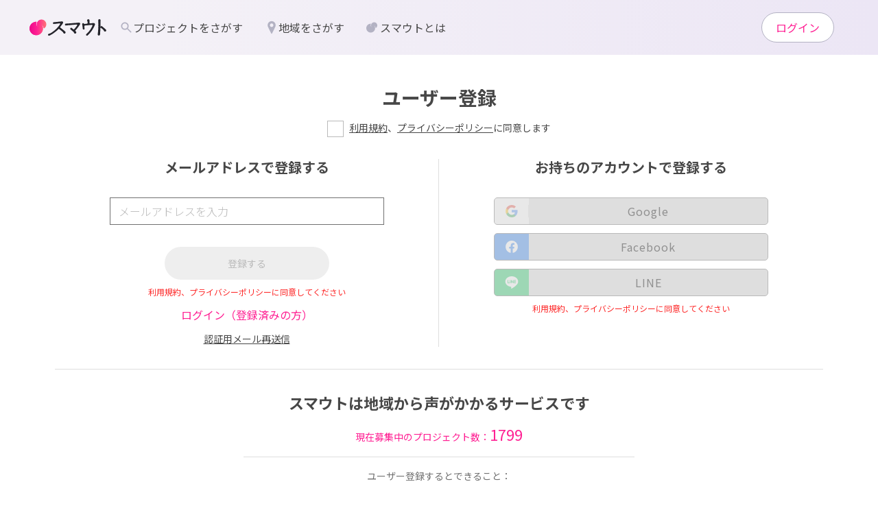

--- FILE ---
content_type: text/html; charset=utf-8
request_url: https://smout.jp/users/sign_up?back_to=/areas/1146
body_size: 7398
content:
<!DOCTYPE html><html lang="ja"><head><meta charset="utf-8" /><meta content="width=device-width, initial-scale=1.0, minimum-scale=1.0, maximum-scale=1.0, user-scalable=no, shrink-to-fit=no" name="viewport" /><meta content="IE=edge" http-equiv="X-UA-Compatible" /><link rel="icon" type="image/x-icon" href="https://smout-assets.imgix.net/assets/favicon-b1cdc2938126c0301eae48a4035005193293cf1abf2619ec17ed161e54aeebf9.ico" /><title>新規登録 | 地域とつながるプラットフォーム スマウト(SMOUT)</title>
<meta name="description" content="スマウトは新しい暮らしをしたい人、地域と関わりたい人、地域の関係人口を増やしたい人におすすめの地域からスカウトが届く移住スカウトサービスです。無料登録をすると、好みや気になっている地域に合った情報が届きます。気になる情報に「興味ある」を押すと、地域から声がかかります。スカウトをきっかけに、地域での新しい暮らしや繋がりが始めよう！もしあなたが地域の人であれば、来て欲しい人を地域にスカウトすることもできます。登録してあなたにぴったりな地域や暮らし方を見つけてください。">
<link rel="canonical" href="https://smout.jp/users/sign_up">
<meta property="og:title" content="新規登録 | 地域とつながるプラットフォーム スマウト(SMOUT)">
<meta property="og:description" content="スマウトは新しい暮らしをしたい人、地域と関わりたい人、地域の関係人口を増やしたい人におすすめの地域からスカウトが届く移住スカウトサービスです。無料登録をすると、好みや気になっている地域に合った情報が届きます。気になる情報に「興味ある」を押すと、地域から声がかかります。スカウトをきっかけに、地域での新しい暮らしや繋がりが始めよう！もしあなたが地域の人であれば、来て欲しい人を地域にスカウトすることもできます。登録してあなたにぴったりな地域や暮らし方を見つけてください。">
<meta property="og:site_name" content="地域とつながるプラットフォーム スマウト(SMOUT)">
<meta property="og:type" content="website">
<meta property="og:image" content="https://smout-assets.imgix.net/assets/common/ogp-16b70af50600cc2a33d23fa65642122ef3b39b074ef3cd9775e519378a6560a5.png">
<meta property="og:url" content="https://smout.jp/users/sign_up">
<meta name="twitter:card" content="summary_large_image">
<meta name="twitter:title" content="新規登録 | 地域とつながるプラットフォーム スマウト(SMOUT)">
<meta name="twitter:description" content="スマウトは新しい暮らしをしたい人、地域と関わりたい人、地域の関係人口を増やしたい人におすすめの地域からスカウトが届く移住スカウトサービスです。無料登録をすると、好みや気になっている地域に合った情報が届きます。気になる情報に「興味ある」を押すと、地域から声がかかります。スカウトをきっかけに、地域での新しい暮らしや繋がりが始めよう！もしあなたが地域の人であれば、来て欲しい人を地域にスカウトすることもできます。登録してあなたにぴったりな地域や暮らし方を見つけてください。">
<meta name="twitter:image" content="https://smout-assets.imgix.net/assets/common/ogp-16b70af50600cc2a33d23fa65642122ef3b39b074ef3cd9775e519378a6560a5.png"><meta name="csrf-param" content="authenticity_token" />
<meta name="csrf-token" content="d8yzQVqat_8BvAU1HuI3itc7c4KTCE3yxnPnrD3lWU4EROMn1I0qTX7xAaMM1PvPwY6sVieve_QqW86vnlVC2g" /><script>
  var user_id = "" || null
  var user_status = "未ログインユーザー" || null

  window.dataLayer = window.dataLayer || [];
  dataLayer.push({ user_id: user_id, user_status: user_status });
</script>
<!-- Google Tag Manager -->
<script>(function(w,d,s,l,i){w[l]=w[l]||[];w[l].push({'gtm.start':
new Date().getTime(),event:'gtm.js'});var f=d.getElementsByTagName(s)[0],
j=d.createElement(s),dl=l!='dataLayer'?'&l='+l:'';j.async=true;j.src=
'https://www.googletagmanager.com/gtm.js?id='+i+dl;f.parentNode.insertBefore(j,f);
})(window,document,'script','dataLayer','GTM-MJL2ZPZ');</script>
<!-- End Google Tag Manager -->
<script data-ad-client="ca-pub-6077222110576070" async src="https://pagead2.googlesyndication.com/pagead/js/adsbygoogle.js"></script><link rel="preload" as="style" onload="this.onload=null;this.rel=&#39;stylesheet&#39;" href="//fonts.googleapis.com/css?family=Noto+Sans+JP:100,300,400,500,700,900&amp;display=swap&amp;subset=japanese"><noscript><link rel="stylesheet" href="//fonts.googleapis.com/css?family=Noto+Sans+JP:100,300,400,500,700,900&amp;display=swap&amp;subset=japanese"></noscript><link rel="preload" as="style" onload="this.onload=null;this.rel=&#39;stylesheet&#39;" href="//fonts.googleapis.com/css2?family=Oswald:wght@300;500&amp;display=swap"><noscript><link rel="stylesheet" href="//fonts.googleapis.com/css2?family=Oswald:wght@300;500&amp;display=swap"></noscript><link rel="preload" as="style" onload="this.onload=null;this.rel=&#39;stylesheet&#39;" href="https://cdn.jsdelivr.net/npm/evil-icons@1.9.0/assets/evil-icons.min.css"><noscript><link rel="stylesheet" href="https://cdn.jsdelivr.net/npm/evil-icons@1.9.0/assets/evil-icons.min.css"></noscript><link rel="preload" as="style" onload="this.onload=null;this.rel=&#39;stylesheet&#39;" href="https://cdnjs.cloudflare.com/ajax/libs/font-awesome/4.7.0/css/font-awesome.min.css"><noscript><link rel="stylesheet" href="https://cdnjs.cloudflare.com/ajax/libs/font-awesome/4.7.0/css/font-awesome.min.css"></noscript><script async="" src="https://cdn.jsdelivr.net/npm/evil-icons@1.9.0/assets/evil-icons.min.js"></script><link rel="stylesheet" href="https://d3hh729e2pb7jh.cloudfront.net/packs/css/application-ca4b93ed.css" media="all" />
<link rel="stylesheet" href="https://d3hh729e2pb7jh.cloudfront.net/packs/css/users/index-a99e1a0f.css" media="all" /><script>/*! loadCSS. [c]2017 Filament Group, Inc. MIT License */
/* This file is meant as a standalone workflow for
- testing support for link[rel=preload]
- enabling async CSS loading in browsers that do not support rel=preload
- applying rel preload css once loaded, whether supported or not.
*/
!function(t){"use strict";t.loadCSS||(t.loadCSS=function(){});var e=loadCSS.relpreload={};if(e.support=function(){var e;try{e=t.document.createElement("link").relList.supports("preload")}catch(t){e=!1}return function(){return e}}(),e.bindMediaToggle=function(t){var e=t.media||"all";function a(){t.addEventListener?t.removeEventListener("load",a):t.attachEvent&&t.detachEvent("onload",a),t.setAttribute("onload",null),t.media=e}t.addEventListener?t.addEventListener("load",a):t.attachEvent&&t.attachEvent("onload",a),setTimeout(function(){t.rel="stylesheet",t.media="only x"}),setTimeout(a,3e3)},e.poly=function(){if(!e.support())for(var a=t.document.getElementsByTagName("link"),n=0;n<a.length;n++){var o=a[n];"preload"!==o.rel||"style"!==o.getAttribute("as")||o.getAttribute("data-loadcss")||(o.setAttribute("data-loadcss",!0),e.bindMediaToggle(o))}},!e.support()){e.poly();var a=t.setInterval(e.poly,500);t.addEventListener?t.addEventListener("load",function(){e.poly(),t.clearInterval(a)}):t.attachEvent&&t.attachEvent("onload",function(){e.poly(),t.clearInterval(a)})}"undefined"!=typeof exports?exports.loadCSS=loadCSS:t.loadCSS=loadCSS}("undefined"!=typeof global?global:this);</script><link rel="alternate" type="application/rss+xml" title="RSS" href="/feed" /></head><body class="drawer drawer--right"><div id="fb-root"></div><script async defer crossorigin="anonymous" src="https://connect.facebook.net/ja_JP/sdk.js#xfbml=1&version=v4.0"></script><!-- Google Tag Manager (noscript) -->
<noscript><iframe src="https://www.googletagmanager.com/ns.html?id=GTM-MJL2ZPZ"
height="0" width="0" style="display:none;visibility:hidden"></iframe></noscript>
<!-- End Google Tag Manager (noscript) -->
<main role="main"><div class="UsersSignUp"><div class="container"><h1 class="UsersSignUp-Title">ユーザー登録</h1><div class="UsersSignUp-Agreement"><input type="checkbox" name="agreement" id="agreement" value="1" as="boolean" required="required" class="js-agreement-check" data-alert-target=".js-agreement-alert" /><label for="agreement"><a href="https://lab.smout.jp/faq/terms/" target="_blank">利用規約</a>、<a href="https://lab.smout.jp/privacy" target="_blank">プライバシーポリシー</a>に同意します</label></div><div class="UsersSignUp-Row"><div class="UsersSignUp-Col"><h2 class="UsersSignUp-SubTitle">メールアドレスで登録する</h2><div class="UsersSignUp-Col-inner"><form class="prevent-double-submit" id="new_user" action="/users" accept-charset="UTF-8" method="post"><input type="hidden" name="authenticity_token" value="mZUb4QCgvB9Dt_4tcki3uf5QhzSeiNtFkAKWp1tlbFuTGVEwsfM8tp7JMKTEOGIFQG2rbq59DwrfFis7INTVOQ" autocomplete="off" /><input required="required" autofocus="autofocus" autocomplete="email" class="form-Control" placeholder="メールアドレスを入力" type="email" value="" name="user[email]" id="user_email" /><input type="submit" name="commit" value="登録する" class="UsersSignUp-LoginButton js-form-interactive-button" data-target="input[name=&quot;agreement&quot;]" data-disable-with="登録する" /><p class="UsersSignUp-Agreement-Alert js-agreement-alert">利用規約、プライバシーポリシーに同意してください</p><div class="UsersSignIn-TextContent UsersSignIn-TextContent-strong mt-3"><a href="/users/sign_in">ログイン（登録済みの方）</a></div><div class="UsersSignIn-TextContent mt-3"><a href="/users/confirmation/new">認証用メール再送信</a></div></form></div></div><div class="UsersSignUp-Col"><h2 class="UsersSignUp-SubTitle">お持ちのアカウントで登録する</h2><div class="UsersSignUp-Col-inner"><div class="UsersSignIn-Social"><a class="UsersSignIn-Social_Button-google js-form-interactive-button" data-target="input[name=&quot;agreement&quot;]" rel="nofollow" data-method="post" href="/users/auth/google_oauth2"><span class="UsersSignIn-Social_Icon"><svg xmlns="http://www.w3.org/2000/svg" viewbox="0 0 32 32" class="sw-Icon"><path d="M31.4 16.4c0-1.1-.1-2.2-.3-3.3H16v6.2h8.6c-.4 2-1.5 3.7-3.2 4.8v4h5.2c3-2.8 4.8-6.9 4.8-11.7z" fill-rule="evenodd" clip-rule="evenodd" fill="#4285f4"></path><path d="M16 32c4.3 0 7.9-1.4 10.6-3.9l-5.2-4c-1.4 1-3.3 1.5-5.4 1.5-4.2 0-7.7-2.8-9-6.6H1.7v4.1C4.3 28.4 9.7 32 16 32z" fill-rule="evenodd" clip-rule="evenodd" fill="#34a853"></path><path d="M7 19c-.3-1-.5-2-.5-3s.2-2.1.5-3V8.9H1.7C.6 11 0 13.4 0 16s.6 5 1.7 7.2L7 19z" fill-rule="evenodd" clip-rule="evenodd" fill="#fbbc05"></path><path d="M16 6.4c2.3 0 4.5.8 6.1 2.4l4.6-4.6C23.9 1.6 20.3 0 16 0 9.7 0 4.3 3.6 1.7 8.8L7 13c1.3-3.8 4.8-6.6 9-6.6z" fill-rule="evenodd" clip-rule="evenodd" fill="#ea4335"></path><path d="M0 0h32v32H0V0z" fill="none"></path></svg></span><span class="UsersSignIn-Social_Text">Google</span></a></div><div class="UsersSignIn-Social"><a class="UsersSignIn-Social_Button-facebook js-form-interactive-button" data-target="input[name=&quot;agreement&quot;]" rel="nofollow" data-method="post" href="/users/auth/facebook"><span class="UsersSignIn-Social_Icon"><?xml version="1.0" encoding="utf-8"?><svg xmlns="http://www.w3.org/2000/svg" id="Ebene_1" viewbox="0 0 1024 1024" fill="#333333" class="sw-Icon"><path d="M1024 512C1024 229.2 794.8 0 512 0S0 229.2 0 512c0 255.6 187.2 467.4 432 505.8V660H302V512h130V399.2C432 270.9 508.4 200 625.4 200c56 0 114.6 10 114.6 10v126h-64.6c-63.6 0-83.4 39.5-83.4 80v96h142l-22.7 148H592v357.8c244.8-38.4 432-250.2 432-505.8z" class="st0"></path></svg></span><span class="UsersSignIn-Social_Text">Facebook</span></a></div><div class="UsersSignIn-Social"><a class="UsersSignIn-Social_Button-line js-form-interactive-button" data-target="input[name=&quot;agreement&quot;]" rel="nofollow" data-method="post" href="/users/auth/line"><span class="UsersSignIn-Social_Icon"><svg xmlns="http://www.w3.org/2000/svg" viewbox="0 0 124.08 118.23" class="sw-Icon"><title>line</title>
<path d="M124.08,50.34C124.08,22.59,96.25,0,62,0S0,22.59,0,50.34C0,75.23,22.07,96.08,51.89,100c2,.43,4.76,1.34,5.46,3.06s.41,4,.2,5.61c0,0-.72,4.38-.88,5.31-.27,1.57-1.25,6.13,5.37,3.34s35.73-21,48.74-36h0C119.77,71.46,124.08,61.46,124.08,50.34ZM37.75,66.86H25.43a3.26,3.26,0,0,1-3.25-3.25V39a3.25,3.25,0,0,1,6.5,0v21.4h9.07a3.26,3.26,0,1,1,0,6.51ZM50.5,63.61a3.25,3.25,0,0,1-6.5,0V39a3.25,3.25,0,0,1,6.5,0Zm29.68,0A3.24,3.24,0,0,1,78,66.69a3.11,3.11,0,0,1-1,.17,3.27,3.27,0,0,1-2.6-1.3L61.69,48.36V63.61a3.26,3.26,0,0,1-6.51,0V39a3.27,3.27,0,0,1,3.26-3.25A3.29,3.29,0,0,1,61,37L73.67,54.21V39a3.26,3.26,0,0,1,6.51,0ZM100.13,48a3.26,3.26,0,0,1,0,6.51H91.05v5.81h9.08a3.26,3.26,0,0,1,0,6.51H87.8a3.26,3.26,0,0,1-3.26-3.25V51.29h0V39A3.26,3.26,0,0,1,87.8,35.7h12.33a3.26,3.26,0,0,1,0,6.51H91.05V48Z"></path></svg></span><span class="UsersSignIn-Social_Text">LINE</span></a></div><p class="UsersSignUp-Agreement-Alert js-agreement-alert">利用規約、プライバシーポリシーに同意してください</p></div></div></div><div class="UsersSignIn-Prompt"><div class="UsersSignIn-Prompt_Heading">スマウトは地域から声がかかるサービスです</div><div class="UsersSignIn-Prompt_Plans_Counter">現在募集中のプロジェクト数：<span class="UsersSignIn-Prompt_Plans_Counter_Count">1799</span></div><div class="UsersSignIn-Prompt_Content"><div class="UsersSignIn-Prompt_Content_Label">ユーザー登録するとできること：</div><div class="UsersSignIn-Prompt_Content_Heading">1. 地域の人からスカウトされる</div><div class="UsersSignIn-Prompt_Content_Text">プロジェクトの「興味ある」「応募したい」を押すと、あなたのプロフィールを見た地域の人からスカウトメッセージが届く可能性があります。</div><div class="UsersSignIn-Prompt_Content_Heading">2. あなたに合った地域の情報をお知らせ</div><div class="UsersSignIn-Prompt_Content_Text">あなたに合った地域のプロジェクト（仕事や住まい、イベント、仲間募集など）の情報をお知らせします。</div></div></div></div></div></main><div class="st-Header" role="banner"><div class="st-Header_Container"><div class="st-Header_Block_Left"><h1 class="st-Header_Title"><a class="st-Header_LogoLink" href="/"><img class="st-Logo" alt="地域とつながるプラットフォーム スマウト" src="https://smout-assets.imgix.net/assets/svg/logo-81305612047f792b39d68b452944aac855cf8fa1ccb3eadc30ad333cd87cfd3a.svg" /></a></h1><nav class="d-none d-s-none d-sm-none d-md-block d-lg-block"><ul class="st-Nav"><li class="st-Nav_Item"><a class="st-Header_NavLink" href="/plans"><div class="st-NavTitle"><img alt="icon" src="https://smout-assets.imgix.net/assets/svg/search2-c6491c41c7a8087b3f5dadf8a24682248aa626a052874e68d2436f0180bf12da.svg" /><span>プロジェクトをさがす</span></div></a></li><li class="st-Nav_Item"><a class="st-Header_NavLink" href="/areas"><div class="st-NavTitle"><img alt="icon" src="https://smout-assets.imgix.net/assets/svg/pin2-9338a9c88eacd15e6a281b91d098eed260458ad9c581b344a3d83f65ff5db3e2.svg" /><span>地域をさがす</span></div></a></li><li class="st-Nav_Item"><a class="st-Header_NavLink" href="/about/scoutee"><div class="st-NavTitle"><img alt="icon" class="st-NavTitle_About" src="https://smout-assets.imgix.net/assets/svg/smout-da3259edad69530571d486438987d7dab44b2c31e8a4770cfeb4dd4ebd8cf051.svg" /><span>スマウトとは</span></div></a></li></ul></nav></div><div class="st-Header_Block_Right"><ul class="st-Header_Account"><li class="st-Header_Account_Item"><a class="button-Ghost_GrayDark_Pink st-Header_Link" href="/users/sign_in">ログイン</a></li><div class="drawer-toggle st-Header_Menu d-block d-sm-block d-md-none"><svg width="24" height="24" viewbox="0 0 24 24" fill="none" xmlns="http://www.w3.org/2000/svg" class="st-Header_MenuIcon">
<path d="M4 18C3.71667 18 3.47917 17.9042 3.2875 17.7125C3.09583 17.5208 3 17.2833 3 17C3 16.7167 3.09583 16.4792 3.2875 16.2875C3.47917 16.0958 3.71667 16 4 16H20C20.2833 16 20.5208 16.0958 20.7125 16.2875C20.9042 16.4792 21 16.7167 21 17C21 17.2833 20.9042 17.5208 20.7125 17.7125C20.5208 17.9042 20.2833 18 20 18H4ZM4 13C3.71667 13 3.47917 12.9042 3.2875 12.7125C3.09583 12.5208 3 12.2833 3 12C3 11.7167 3.09583 11.4792 3.2875 11.2875C3.47917 11.0958 3.71667 11 4 11H20C20.2833 11 20.5208 11.0958 20.7125 11.2875C20.9042 11.4792 21 11.7167 21 12C21 12.2833 20.9042 12.5208 20.7125 12.7125C20.5208 12.9042 20.2833 13 20 13H4ZM4 8C3.71667 8 3.47917 7.90417 3.2875 7.7125C3.09583 7.52083 3 7.28333 3 7C3 6.71667 3.09583 6.47917 3.2875 6.2875C3.47917 6.09583 3.71667 6 4 6H20C20.2833 6 20.5208 6.09583 20.7125 6.2875C20.9042 6.47917 21 6.71667 21 7C21 7.28333 20.9042 7.52083 20.7125 7.7125C20.5208 7.90417 20.2833 8 20 8H4Z" fill="#4D4D5C"></path>
</svg>
</div></ul></div></div></div><div class="js-global-drawer-menu"><div class="drawer-toggle drawer-overlay st-Header_Drawer_Overlay" v-show="isActive"></div><nav class="drawer-nav st-Drawer__Nav" role="navigation"><ul class="drawer-menu st-Drawer__Menu"><li class="st-DrawerMenu_Item"><a class="st-DrawerMenu_Link" href="/plans"><svg width="16" height="16" viewbox="0 0 16 16" fill="none" xmlns="http://www.w3.org/2000/svg" class="sw-Icon st-DrawerMenu_IconArrow">
<path d="M5.54373 14.1105C5.41428 13.985 5.34956 13.8279 5.34956 13.6394C5.34956 13.4514 5.41428 13.2889 5.54373 13.1519L10.3981 7.99968L5.52755 2.83032C5.3981 2.70479 5.33337 2.54777 5.33337 2.35925C5.33337 2.17119 5.40349 2.00869 5.54373 1.87176C5.66239 1.73482 5.81083 1.66635 5.98904 1.66635C6.16681 1.66635 6.32043 1.73482 6.44988 1.87176L11.822 7.57176C11.8868 7.62881 11.9327 7.69431 11.9599 7.76826C11.9867 7.84266 12 7.9198 12 7.99968C12 8.07956 11.9867 8.15648 11.9599 8.23042C11.9327 8.30483 11.8868 8.37055 11.822 8.42761L6.4337 14.1276C6.31504 14.2645 6.1694 14.333 5.9968 14.333C5.8242 14.333 5.67318 14.2588 5.54373 14.1105Z" fill="#4D4D5C"></path>
</svg>
プロジェクトをさがす</a></li><li class="st-DrawerMenu_Item"><a class="st-DrawerMenu_Link" href="/areas"><svg width="16" height="16" viewbox="0 0 16 16" fill="none" xmlns="http://www.w3.org/2000/svg" class="sw-Icon st-DrawerMenu_IconArrow">
<path d="M5.54373 14.1105C5.41428 13.985 5.34956 13.8279 5.34956 13.6394C5.34956 13.4514 5.41428 13.2889 5.54373 13.1519L10.3981 7.99968L5.52755 2.83032C5.3981 2.70479 5.33337 2.54777 5.33337 2.35925C5.33337 2.17119 5.40349 2.00869 5.54373 1.87176C5.66239 1.73482 5.81083 1.66635 5.98904 1.66635C6.16681 1.66635 6.32043 1.73482 6.44988 1.87176L11.822 7.57176C11.8868 7.62881 11.9327 7.69431 11.9599 7.76826C11.9867 7.84266 12 7.9198 12 7.99968C12 8.07956 11.9867 8.15648 11.9599 8.23042C11.9327 8.30483 11.8868 8.37055 11.822 8.42761L6.4337 14.1276C6.31504 14.2645 6.1694 14.333 5.9968 14.333C5.8242 14.333 5.67318 14.2588 5.54373 14.1105Z" fill="#4D4D5C"></path>
</svg>
地域をさがす</a></li><li class="st-DrawerMenu_Item"><a class="st-DrawerMenu_Link" href="/premium"><svg width="16" height="16" viewbox="0 0 16 16" fill="none" xmlns="http://www.w3.org/2000/svg" class="sw-Icon st-DrawerMenu_IconArrow">
<path d="M5.54373 14.1105C5.41428 13.985 5.34956 13.8279 5.34956 13.6394C5.34956 13.4514 5.41428 13.2889 5.54373 13.1519L10.3981 7.99968L5.52755 2.83032C5.3981 2.70479 5.33337 2.54777 5.33337 2.35925C5.33337 2.17119 5.40349 2.00869 5.54373 1.87176C5.66239 1.73482 5.81083 1.66635 5.98904 1.66635C6.16681 1.66635 6.32043 1.73482 6.44988 1.87176L11.822 7.57176C11.8868 7.62881 11.9327 7.69431 11.9599 7.76826C11.9867 7.84266 12 7.9198 12 7.99968C12 8.07956 11.9867 8.15648 11.9599 8.23042C11.9327 8.30483 11.8868 8.37055 11.822 8.42761L6.4337 14.1276C6.31504 14.2645 6.1694 14.333 5.9968 14.333C5.8242 14.333 5.67318 14.2588 5.54373 14.1105Z" fill="#4D4D5C"></path>
</svg>
プロジェクトを掲載する</a></li><li class="st-DrawerMenu_Item"><a class="st-DrawerMenu_Link" href="/inquiries/new"><svg width="16" height="16" viewbox="0 0 16 16" fill="none" xmlns="http://www.w3.org/2000/svg" class="sw-Icon st-DrawerMenu_IconArrow">
<path d="M5.54373 14.1105C5.41428 13.985 5.34956 13.8279 5.34956 13.6394C5.34956 13.4514 5.41428 13.2889 5.54373 13.1519L10.3981 7.99968L5.52755 2.83032C5.3981 2.70479 5.33337 2.54777 5.33337 2.35925C5.33337 2.17119 5.40349 2.00869 5.54373 1.87176C5.66239 1.73482 5.81083 1.66635 5.98904 1.66635C6.16681 1.66635 6.32043 1.73482 6.44988 1.87176L11.822 7.57176C11.8868 7.62881 11.9327 7.69431 11.9599 7.76826C11.9867 7.84266 12 7.9198 12 7.99968C12 8.07956 11.9867 8.15648 11.9599 8.23042C11.9327 8.30483 11.8868 8.37055 11.822 8.42761L6.4337 14.1276C6.31504 14.2645 6.1694 14.333 5.9968 14.333C5.8242 14.333 5.67318 14.2588 5.54373 14.1105Z" fill="#4D4D5C"></path>
</svg>
お問い合わせ</a></li><li class="st-DrawerMenu_Item"><a class="st-DrawerMenu_Link" href="https://help.smout.jp/"><svg width="16" height="16" viewbox="0 0 16 16" fill="none" xmlns="http://www.w3.org/2000/svg" class="sw-Icon st-DrawerMenu_IconArrow">
<path d="M5.54373 14.1105C5.41428 13.985 5.34956 13.8279 5.34956 13.6394C5.34956 13.4514 5.41428 13.2889 5.54373 13.1519L10.3981 7.99968L5.52755 2.83032C5.3981 2.70479 5.33337 2.54777 5.33337 2.35925C5.33337 2.17119 5.40349 2.00869 5.54373 1.87176C5.66239 1.73482 5.81083 1.66635 5.98904 1.66635C6.16681 1.66635 6.32043 1.73482 6.44988 1.87176L11.822 7.57176C11.8868 7.62881 11.9327 7.69431 11.9599 7.76826C11.9867 7.84266 12 7.9198 12 7.99968C12 8.07956 11.9867 8.15648 11.9599 8.23042C11.9327 8.30483 11.8868 8.37055 11.822 8.42761L6.4337 14.1276C6.31504 14.2645 6.1694 14.333 5.9968 14.333C5.8242 14.333 5.67318 14.2588 5.54373 14.1105Z" fill="#4D4D5C"></path>
</svg>
ヘルプセンター</a></li></ul></nav></div><div class="st-Footer"><div class="st-Footer_Container"><p class="st-Footer_Copy">© KAYAC Inc. All Rights Reserved.</p></div></div><div class="modal"><div class="modal-Inner"><a data-modal-close="">×</a><div class="modal-Content"></div></div></div><div data-size="xs" id="need-signup-prompt" style="display: none;"><div class="st-NeedSignupPrompt"><div class="st-NeedSignupPrompt_Heading">会員登録すると<br /><span>「{{value}}」が</span><span>できます。</span></div><div class="st-NeedSignupPrompt_Button_Group"><div class="st-NeedSignupPrompt_Button_Item"><a class="button-Ghost_Pink" href="/users/sign_in">ログイン</a></div><div class="st-NeedSignupPrompt_Button_Item"><a class="button-Pink" href="/users/sign_up">新規登録</a></div></div></div></div><div id="vue-window-confirm"><div data-size="sm" id="vue-window-confirm-modal" style="display: none;"><div class="st-WindowConfirm"><div class="st-WindowConfirm_Label" v-text="label"></div><div class="st-WindowConfirm_Button_Group"><button @click="notOk" class="st-WindowConfirm_Button_Cancel" type="button">キャンセル</button><button @click="ok" class="st-WindowConfirm_Button_Confirm" selected="" type="button">OK</button></div></div></div></div><script src="https://d3hh729e2pb7jh.cloudfront.net/assets/application-cbde9240a423cb06177928cb5bfdf79786cd9b9618d82605ffc659ecf6759667.js"></script><script src="https://d3hh729e2pb7jh.cloudfront.net/packs/js/runtime-d813723e2b55c5232b7f.js" defer="defer"></script>
<script src="https://d3hh729e2pb7jh.cloudfront.net/packs/js/users/index-8caed85001b1057360df.js" defer="defer"></script>
<script src="https://d3hh729e2pb7jh.cloudfront.net/packs/js/2893-eba55158a5451c9be814.js" defer="defer"></script>
<script src="https://d3hh729e2pb7jh.cloudfront.net/packs/js/4692-d797f6e02cf02269604b.js" defer="defer"></script>
<script src="https://d3hh729e2pb7jh.cloudfront.net/packs/js/application-f0acdcc5ca2302cc80ba.js" defer="defer"></script>
<script src="https://d3hh729e2pb7jh.cloudfront.net/packs/js/application_user_unsigned-0fcfac3634ebadf0630a.js" defer="defer"></script><script>// Toastr.jsに渡すための処理
window.flash_json = '{}'</script><script>if (window.location.href.endsWith("#_=_")) {
  ga('set', 'referrer', 'https://smout.jp');
}</script></body></html>

--- FILE ---
content_type: text/html; charset=utf-8
request_url: https://www.google.com/recaptcha/api2/aframe
body_size: 184
content:
<!DOCTYPE HTML><html><head><meta http-equiv="content-type" content="text/html; charset=UTF-8"></head><body><script nonce="nHIJkAbWSM75iIlQ6XtjaA">/** Anti-fraud and anti-abuse applications only. See google.com/recaptcha */ try{var clients={'sodar':'https://pagead2.googlesyndication.com/pagead/sodar?'};window.addEventListener("message",function(a){try{if(a.source===window.parent){var b=JSON.parse(a.data);var c=clients[b['id']];if(c){var d=document.createElement('img');d.src=c+b['params']+'&rc='+(localStorage.getItem("rc::a")?sessionStorage.getItem("rc::b"):"");window.document.body.appendChild(d);sessionStorage.setItem("rc::e",parseInt(sessionStorage.getItem("rc::e")||0)+1);localStorage.setItem("rc::h",'1768842635982');}}}catch(b){}});window.parent.postMessage("_grecaptcha_ready", "*");}catch(b){}</script></body></html>

--- FILE ---
content_type: text/css
request_url: https://d3hh729e2pb7jh.cloudfront.net/packs/css/users/index-a99e1a0f.css
body_size: 3249
content:
.button-Action-like{display:inline-flex;align-items:center;color:#909090;font-size:1.2rem;background:none;border:none;padding:0;cursor:pointer;-webkit-user-select:none;user-select:none;appearance:none}.button-Action-like .sw-Icon{fill:none;stroke:#909090;stroke-width:2px;width:1.2em;height:1.2em;margin-right:.3em;overflow:visible}@media(min-width: 768px),print{.button-Action-like{font-size:1.4rem}}.button-Action-like[data-active]{color:#ff2093;font-weight:700}.button-Action-like[data-active] .sw-Icon{fill:#ff2093;stroke:none}.button-Action-like[data-size=md]{font-size:1.4rem}@media(min-width: 768px),print{.button-Action-like[data-size=md]{font-size:1.6rem}}.button-Action-like[disabled]{opacity:.3;cursor:not-allowed}.button-Action-want{display:inline-flex;align-items:center;color:#909090;font-size:1.2rem;background:none;border:none;padding:0;cursor:pointer;-webkit-user-select:none;user-select:none;appearance:none}.button-Action-want .sw-Icon{fill:none;stroke:#909090;stroke-width:2px;width:1.2em;height:1.2em;margin-right:.3em;overflow:visible}@media(min-width: 768px),print{.button-Action-want{font-size:1.4rem}}.button-Action-want[data-active]{color:#ff2093;font-weight:700}.button-Action-want[data-active] .sw-Icon{fill:none;stroke:#ff2093}.button-Action-want[data-size=md]{font-size:1.4rem}@media(min-width: 768px),print{.button-Action-want[data-size=md]{font-size:1.6rem}}.button-Action-want[disabled]{opacity:.3;cursor:not-allowed}.button-Pink{display:inline-flex;align-items:center;justify-content:center;font-size:1.6rem;color:#fff;line-height:1.2;text-align:center;min-height:40px;background-color:#ff2093;border:1px solid #ff2093;border-radius:5px;cursor:pointer;-webkit-user-select:none;user-select:none;appearance:none;padding:.65em 1.5em}@media(min-width: 768px),print{.button-Pink{transition:color .3s,background-color .3s}.button-Pink:hover{color:#ff2093;background-color:#fff}.button-Pink:hover .sw-Icon{fill:#ff2093}}.button-Pink[data-size=large]{font-size:1.8rem;min-height:50px;padding:.78em 1.5em}.button-Pink[disabled]{color:#bababa;background-color:#eee;border-color:#dedede;cursor:not-allowed}.button-Pink-Gradation,.UsersSignIn-LoginButton{display:block;background:linear-gradient(113.7deg, #EC098A 0%, #FF2093 43%, #FB6A78 100%),linear-gradient(113.7deg, #EC098A 0%, #FF2093 43%, #FE7276 100%);border:none;color:#fff;border-radius:100vh;transition:background-color .3s,color .3s,box-shadow .3s;padding:6px 16px;font-size:14px}.button-Pink-Gradation:hover,.UsersSignIn-LoginButton:hover{box-shadow:0px 1px 2px 0px rgba(0,0,0,.2)}.button-Pink-Gradation[disabled],[disabled].UsersSignIn-LoginButton{color:#bababa;background:#eee;border-color:rgba(0,0,0,0);cursor:default;pointer-events:none}@media(min-width: 768px),print{.button-Pink-Gradation,.UsersSignIn-LoginButton{padding:10px 20px}}.button-Pink-icon{display:inline-flex;align-items:center;justify-content:center;font-size:1.6rem;color:#fff;line-height:1.2;text-align:center;min-height:40px;background-color:#ff2093;border:1px solid #ff2093;border-radius:5px;cursor:pointer;-webkit-user-select:none;user-select:none;appearance:none;padding:.65em 1.5em;padding-left:1em;padding-right:1em}@media(min-width: 768px),print{.button-Pink-icon{transition:color .3s,background-color .3s}.button-Pink-icon:hover{color:#ff2093;background-color:#fff}.button-Pink-icon:hover .sw-Icon{fill:#ff2093}}.button-Pink-icon[data-size=large]{font-size:1.8rem;min-height:50px;padding:.78em 1.5em}.button-Pink-icon[disabled]{color:#bababa;background-color:#eee;border-color:#dedede;cursor:not-allowed}.button-Pink-icon .sw-Icon{flex:0 0 auto;fill:#fff;width:1em;height:1em;margin-right:.3em;transition:fill .3s}@media(min-width: 768px),print{.button-Pink-icon .sw-Icon:hover{fill:#ff2093}}.button-Pink-icon[disabled] .sw-Icon{fill:#bababa}.button-Ghost_Pink{display:inline-flex;align-items:center;justify-content:center;font-size:1.6rem;color:#ff2093;line-height:1.2;text-align:center;min-height:40px;background-color:#fff;border:1px solid #ff2093;border-radius:5px;cursor:pointer;-webkit-user-select:none;user-select:none;appearance:none;padding:.65em 1.5em}@media(min-width: 768px),print{.button-Ghost_Pink{transition:color .3s,background-color .3s}.button-Ghost_Pink:hover{color:#fff;background-color:#ff2093}.button-Ghost_Pink:hover .sw-Icon{fill:#fff}}.button-Ghost_Pink[data-size=large]{font-size:1.8rem;min-height:50px;padding:.78em 1.5em}.button-Ghost_Pink[disabled]{color:#bababa;background-color:#eee;border-color:#dedede;cursor:not-allowed}.button-Text_Pink{font-size:1.6rem;color:#ff2093;line-height:1.2;text-decoration:underline;background:none;border:none;cursor:pointer;-webkit-user-select:none;user-select:none;appearance:none}@media(min-width: 768px),print{.button-Text_Pink:hover{text-decoration:none}}.button-Text_Pink[data-size=large]{font-size:1.8rem}.button-Text_Pink[disabled]{color:rgb(255,159.5,208.7488789238);cursor:default}.button-Blue{display:inline-flex;align-items:center;justify-content:center;font-size:1.6rem;color:#fff;line-height:1.2;text-align:center;min-height:40px;background-color:#2dabfa;border:1px solid #2dabfa;border-radius:5px;cursor:pointer;-webkit-user-select:none;user-select:none;appearance:none;padding:.65em 1.5em}@media(min-width: 768px),print{.button-Blue{transition:color .3s,background-color .3s}.button-Blue:hover{color:#2dabfa;background-color:#fff}.button-Blue:hover .sw-Icon{fill:#2dabfa}}.button-Blue[data-size=large]{font-size:1.8rem;min-height:50px;padding:.78em 1.5em}.button-Blue[disabled]{color:#bababa;background-color:#eee;border-color:#dedede;cursor:not-allowed}.button-Text_Blue{font-size:1.6rem;color:#2dabfa;line-height:1.2;text-decoration:underline;background:none;border:none;cursor:pointer;-webkit-user-select:none;user-select:none;appearance:none}@media(min-width: 768px),print{.button-Text_Blue:hover{text-decoration:none}}.button-Text_Blue[data-size=large]{font-size:1.8rem}.button-Text_Blue[disabled]{color:rgb(169.5348837209,220.8139534884,252.9651162791);cursor:default}.button-Round_Ghost_Blue{display:inline-flex;align-items:center;justify-content:center;font-size:1.6rem;color:#2dabfa;line-height:1.2;text-align:center;min-height:40px;background-color:#fff;border:1px solid #2dabfa;border-radius:5px;cursor:pointer;-webkit-user-select:none;user-select:none;appearance:none;padding:.65em 1.5em;border-radius:100px}@media(min-width: 768px),print{.button-Round_Ghost_Blue{transition:color .3s,background-color .3s}.button-Round_Ghost_Blue:hover{color:#fff;background-color:#2dabfa}.button-Round_Ghost_Blue:hover .sw-Icon{fill:#fff}}.button-Round_Ghost_Blue[data-size=large]{font-size:1.8rem;min-height:50px;padding:.78em 1.5em}.button-Round_Ghost_Blue[disabled]{color:#bababa;background-color:#eee;border-color:#dedede;cursor:not-allowed}.button-Gray{display:inline-flex;align-items:center;justify-content:center;font-size:1.6rem;color:#fff;line-height:1.2;text-align:center;min-height:40px;background-color:#909090;border:1px solid #909090;border-radius:5px;cursor:pointer;-webkit-user-select:none;user-select:none;appearance:none;padding:.65em 1.5em}@media(min-width: 768px),print{.button-Gray{transition:color .3s,background-color .3s}.button-Gray:hover{color:#909090;background-color:#fff}.button-Gray:hover .sw-Icon{fill:#909090}}.button-Gray[data-size=large]{font-size:1.8rem;min-height:50px;padding:.78em 1.5em}.button-Gray[disabled]{color:#bababa;background-color:#eee;border-color:#dedede;cursor:not-allowed}.button-Ghost_GrayDark{display:inline-flex;align-items:center;justify-content:center;font-size:1.6rem;color:#707070;line-height:1.2;text-align:center;min-height:40px;background-color:#fff;border:1px solid #707070;border-radius:5px;cursor:pointer;-webkit-user-select:none;user-select:none;appearance:none;padding:.65em 1.5em}@media(min-width: 768px),print{.button-Ghost_GrayDark{transition:color .3s,background-color .3s}.button-Ghost_GrayDark:hover{color:#fff;background-color:#707070}.button-Ghost_GrayDark:hover .sw-Icon{fill:#fff}}.button-Ghost_GrayDark[data-size=large]{font-size:1.8rem;min-height:50px;padding:.78em 1.5em}.button-Ghost_GrayDark[disabled]{color:#bababa;background-color:#eee;border-color:#dedede;cursor:not-allowed}.button-Ghost_GrayDark_Pink{display:inline-flex;align-items:center;justify-content:center;font-size:1.6rem;color:#ff2093;line-height:1.2;text-align:center;min-height:40px;background-color:#fff;border:1px solid #b3b2c3;border-radius:5px;cursor:pointer;-webkit-user-select:none;user-select:none;appearance:none;padding:.65em 1.5em;padding:6px 16px;border-radius:100vh;font-size:14px;min-height:0;line-height:1.42}@media(min-width: 768px),print{.button-Ghost_GrayDark_Pink{transition:color .3s,background-color .3s}.button-Ghost_GrayDark_Pink:hover{color:#fff;background-color:#ff2093}.button-Ghost_GrayDark_Pink:hover .sw-Icon{fill:#fff}}.button-Ghost_GrayDark_Pink[data-size=large]{font-size:1.8rem;min-height:50px;padding:.78em 1.5em}.button-Ghost_GrayDark_Pink[disabled]{color:#bababa;background-color:#eee;border-color:#dedede;cursor:not-allowed}@media(min-width: 768px),print{.button-Ghost_GrayDark_Pink{padding:10px 20px}}.button-Text_GrayDark{font-size:1.6rem;color:#707070;line-height:1.2;text-decoration:underline;background:none;border:none;cursor:pointer;-webkit-user-select:none;user-select:none;appearance:none}@media(min-width: 768px),print{.button-Text_GrayDark:hover{text-decoration:none}}.button-Text_GrayDark[data-size=large]{font-size:1.8rem}.button-Text_GrayDark[disabled]{color:hsl(0,0%,68.9215686275%);cursor:default}.UsersSignIn{display:block;padding:25px 0 20px;margin:auto}@media(min-width: 768px),print{.UsersSignIn{padding-top:45px}}.UsersSignIn .form-Check_Label{font-weight:400}.UsersSignIn-Title{font-weight:700;font-size:2.8rem;text-align:center;margin-bottom:48px}.UsersSignIn-Row{padding-bottom:32px;margin-bottom:32px;border-bottom:1px solid #dedede}@media(min-width: 768px),print{.UsersSignIn-Row{display:flex;justify-content:center}}@media(min-width: 768px),print{.UsersSignIn-Col{width:50%;padding:0 20px}.UsersSignIn-Col:first-child{border-right:1px solid #dedede}}@media(max-width: 767px),print{.UsersSignIn-Col:first-child{padding-bottom:20px;margin-bottom:20px;border-bottom:1px solid #dedede}}.UsersSignIn-Col-inner{max-width:400px;margin:auto}.UsersSignIn-SubTitle{font-weight:700;font-size:2rem;text-align:center;margin-bottom:32px}.UsersSignIn-Block{display:block}.UsersSignIn-FormBlock{max-width:400px;margin:auto}.UsersSignIn-FormBlock+.UsersSignIn-FormBlock{margin-top:12px}.UsersSignIn-FormLabel{display:block;margin-bottom:8px;font-weight:700;font-size:14px}.UsersSignIn-FormPassword{position:relative}.UsersSignIn-FormPassword_Icon{width:24px;height:24px;display:flex;align-items:center;position:absolute;top:50%;right:12px;transform:translateY(-50%);cursor:pointer}.UsersSignIn-FormPassword_Icon .is-hidden{display:none}.UsersSignIn-LoginButton{margin:32px auto 0;width:240px;height:48px}.UsersSignIn-Social{text-align:center;color:#474747}.UsersSignIn-Social+.UsersSignIn-Social{margin-top:12px}.UsersSignIn-Social_Button-line,.UsersSignIn-Social_Button-facebook,.UsersSignIn-Social_Button-google{display:inline-flex;align-items:center;overflow:hidden;color:#474747;font-size:1.6rem;letter-spacing:1px;white-space:nowrap;background-color:#fff;border:1px solid #dedede;border-radius:5px;width:100%;height:40px;appearance:none;transition:background-color .15s ease-in-out,border-color .15s ease-in-out,opacity .15s ease-in-out}@media(min-width: 768px),print{.UsersSignIn-Social_Button-line:hover,.UsersSignIn-Social_Button-facebook:hover,.UsersSignIn-Social_Button-google:hover{background-color:#eee}}.UsersSignIn-Social_Button-line .sw-Icon,.UsersSignIn-Social_Button-facebook .sw-Icon,.UsersSignIn-Social_Button-google .sw-Icon{font-size:1.8rem;width:1.8em;height:1em}[aria-disabled=true].UsersSignIn-Social_Button-line,[aria-disabled=true].UsersSignIn-Social_Button-facebook,[aria-disabled=true].UsersSignIn-Social_Button-google{background-color:#dedede;border:1px solid #bababa;color:#909090;pointer-events:none}[aria-disabled=true].UsersSignIn-Social_Button-line .UsersSignIn-Social_Icon,[aria-disabled=true].UsersSignIn-Social_Button-facebook .UsersSignIn-Social_Icon,[aria-disabled=true].UsersSignIn-Social_Button-google .UsersSignIn-Social_Icon{opacity:.3}.UsersSignIn-Social_Button-google .UsersSignIn-Social_Icon{position:relative;background-color:#fff}.UsersSignIn-Social_Button-google .UsersSignIn-Social_Icon::before{content:"";display:block;height:18px;position:absolute;right:0;border-right:1px solid #dedede}.UsersSignIn-Social_Button-facebook .UsersSignIn-Social_Icon{background-color:#1877f2}.UsersSignIn-Social_Button-facebook .sw-Icon{fill:#fff}.UsersSignIn-Social_Button-line .UsersSignIn-Social_Icon{background-color:#06c755}.UsersSignIn-Social_Button-line .sw-Icon{fill:#fff}.UsersSignIn-Social_Icon{display:flex;justify-content:center;align-items:center;width:50px;height:100%}.UsersSignIn-Social_Text{flex-grow:1}.UsersSignIn-TextContent{text-align:center}.UsersSignIn-TextContent a{text-decoration:underline}.UsersSignIn-TextContent a:hover{text-decoration:none}.UsersSignIn-TextContent-strong{font-size:1.6rem;color:#ff2093}.UsersSignIn-TextContent-strong a{text-decoration:none}.UsersSignIn-TextContent-strong a:hover{text-decoration:underline}.UsersSignIn-ValidMessage{font-size:14px;text-align:center;color:#fd3533;margin-top:40px}.UsersSignIn-Prompt{max-width:570px;margin:auto;text-align:center}.UsersSignIn-Prompt_Heading{font-size:2.2rem;font-weight:700;line-height:1.5;margin-bottom:.5em}@media(max-width: 320px),print{.UsersSignIn-Prompt_Heading{font-size:2rem}}.UsersSignIn-Prompt_Plans_Counter{font-size:1.4rem;color:#ff2093;border-bottom:1px solid #dedede;padding-bottom:1em;margin-bottom:1.2em}.UsersSignIn-Prompt_Plans_Counter_Count{font-size:2.2rem}@media(max-width: 320px),print{.UsersSignIn-Prompt_Plans_Counter_Count{font-size:2rem}}.UsersSignIn-Prompt_Content{max-width:420px;padding-left:10px;padding-right:10px;margin:auto}.UsersSignIn-Prompt_Content_Label{font-size:1.4rem;color:#707070;line-height:1.5;margin-bottom:1em}.UsersSignIn-Prompt_Content_Heading{font-size:1.6rem;font-weight:700;line-height:1.5;margin-bottom:.7em}@media(max-width: 767px),print{.UsersSignIn-Prompt_Content_Heading{text-align:left}}.UsersSignIn-Prompt_Content_Text{font-size:1.4rem;color:#707070;line-height:1.5;margin-bottom:1.5em;text-align:left}
.button-Action-like{display:inline-flex;align-items:center;color:#909090;font-size:1.2rem;background:none;border:none;padding:0;cursor:pointer;-webkit-user-select:none;user-select:none;appearance:none}.button-Action-like .sw-Icon{fill:none;stroke:#909090;stroke-width:2px;width:1.2em;height:1.2em;margin-right:.3em;overflow:visible}@media(min-width: 768px),print{.button-Action-like{font-size:1.4rem}}.button-Action-like[data-active]{color:#ff2093;font-weight:700}.button-Action-like[data-active] .sw-Icon{fill:#ff2093;stroke:none}.button-Action-like[data-size=md]{font-size:1.4rem}@media(min-width: 768px),print{.button-Action-like[data-size=md]{font-size:1.6rem}}.button-Action-like[disabled]{opacity:.3;cursor:not-allowed}.button-Action-want{display:inline-flex;align-items:center;color:#909090;font-size:1.2rem;background:none;border:none;padding:0;cursor:pointer;-webkit-user-select:none;user-select:none;appearance:none}.button-Action-want .sw-Icon{fill:none;stroke:#909090;stroke-width:2px;width:1.2em;height:1.2em;margin-right:.3em;overflow:visible}@media(min-width: 768px),print{.button-Action-want{font-size:1.4rem}}.button-Action-want[data-active]{color:#ff2093;font-weight:700}.button-Action-want[data-active] .sw-Icon{fill:none;stroke:#ff2093}.button-Action-want[data-size=md]{font-size:1.4rem}@media(min-width: 768px),print{.button-Action-want[data-size=md]{font-size:1.6rem}}.button-Action-want[disabled]{opacity:.3;cursor:not-allowed}.button-Pink{display:inline-flex;align-items:center;justify-content:center;font-size:1.6rem;color:#fff;line-height:1.2;text-align:center;min-height:40px;background-color:#ff2093;border:1px solid #ff2093;border-radius:5px;cursor:pointer;-webkit-user-select:none;user-select:none;appearance:none;padding:.65em 1.5em}@media(min-width: 768px),print{.button-Pink{transition:color .3s,background-color .3s}.button-Pink:hover{color:#ff2093;background-color:#fff}.button-Pink:hover .sw-Icon{fill:#ff2093}}.button-Pink[data-size=large]{font-size:1.8rem;min-height:50px;padding:.78em 1.5em}.button-Pink[disabled]{color:#bababa;background-color:#eee;border-color:#dedede;cursor:not-allowed}.button-Pink-Gradation,.UsersSignUp-LoginButton{display:block;background:linear-gradient(113.7deg, #EC098A 0%, #FF2093 43%, #FB6A78 100%),linear-gradient(113.7deg, #EC098A 0%, #FF2093 43%, #FE7276 100%);border:none;color:#fff;border-radius:100vh;transition:background-color .3s,color .3s,box-shadow .3s;padding:6px 16px;font-size:14px}.button-Pink-Gradation:hover,.UsersSignUp-LoginButton:hover{box-shadow:0px 1px 2px 0px rgba(0,0,0,.2)}.button-Pink-Gradation[disabled],[disabled].UsersSignUp-LoginButton{color:#bababa;background:#eee;border-color:rgba(0,0,0,0);cursor:default;pointer-events:none}@media(min-width: 768px),print{.button-Pink-Gradation,.UsersSignUp-LoginButton{padding:10px 20px}}.button-Pink-icon{display:inline-flex;align-items:center;justify-content:center;font-size:1.6rem;color:#fff;line-height:1.2;text-align:center;min-height:40px;background-color:#ff2093;border:1px solid #ff2093;border-radius:5px;cursor:pointer;-webkit-user-select:none;user-select:none;appearance:none;padding:.65em 1.5em;padding-left:1em;padding-right:1em}@media(min-width: 768px),print{.button-Pink-icon{transition:color .3s,background-color .3s}.button-Pink-icon:hover{color:#ff2093;background-color:#fff}.button-Pink-icon:hover .sw-Icon{fill:#ff2093}}.button-Pink-icon[data-size=large]{font-size:1.8rem;min-height:50px;padding:.78em 1.5em}.button-Pink-icon[disabled]{color:#bababa;background-color:#eee;border-color:#dedede;cursor:not-allowed}.button-Pink-icon .sw-Icon{flex:0 0 auto;fill:#fff;width:1em;height:1em;margin-right:.3em;transition:fill .3s}@media(min-width: 768px),print{.button-Pink-icon .sw-Icon:hover{fill:#ff2093}}.button-Pink-icon[disabled] .sw-Icon{fill:#bababa}.button-Ghost_Pink{display:inline-flex;align-items:center;justify-content:center;font-size:1.6rem;color:#ff2093;line-height:1.2;text-align:center;min-height:40px;background-color:#fff;border:1px solid #ff2093;border-radius:5px;cursor:pointer;-webkit-user-select:none;user-select:none;appearance:none;padding:.65em 1.5em}@media(min-width: 768px),print{.button-Ghost_Pink{transition:color .3s,background-color .3s}.button-Ghost_Pink:hover{color:#fff;background-color:#ff2093}.button-Ghost_Pink:hover .sw-Icon{fill:#fff}}.button-Ghost_Pink[data-size=large]{font-size:1.8rem;min-height:50px;padding:.78em 1.5em}.button-Ghost_Pink[disabled]{color:#bababa;background-color:#eee;border-color:#dedede;cursor:not-allowed}.button-Text_Pink{font-size:1.6rem;color:#ff2093;line-height:1.2;text-decoration:underline;background:none;border:none;cursor:pointer;-webkit-user-select:none;user-select:none;appearance:none}@media(min-width: 768px),print{.button-Text_Pink:hover{text-decoration:none}}.button-Text_Pink[data-size=large]{font-size:1.8rem}.button-Text_Pink[disabled]{color:rgb(255,159.5,208.7488789238);cursor:default}.button-Blue{display:inline-flex;align-items:center;justify-content:center;font-size:1.6rem;color:#fff;line-height:1.2;text-align:center;min-height:40px;background-color:#2dabfa;border:1px solid #2dabfa;border-radius:5px;cursor:pointer;-webkit-user-select:none;user-select:none;appearance:none;padding:.65em 1.5em}@media(min-width: 768px),print{.button-Blue{transition:color .3s,background-color .3s}.button-Blue:hover{color:#2dabfa;background-color:#fff}.button-Blue:hover .sw-Icon{fill:#2dabfa}}.button-Blue[data-size=large]{font-size:1.8rem;min-height:50px;padding:.78em 1.5em}.button-Blue[disabled]{color:#bababa;background-color:#eee;border-color:#dedede;cursor:not-allowed}.button-Text_Blue{font-size:1.6rem;color:#2dabfa;line-height:1.2;text-decoration:underline;background:none;border:none;cursor:pointer;-webkit-user-select:none;user-select:none;appearance:none}@media(min-width: 768px),print{.button-Text_Blue:hover{text-decoration:none}}.button-Text_Blue[data-size=large]{font-size:1.8rem}.button-Text_Blue[disabled]{color:rgb(169.5348837209,220.8139534884,252.9651162791);cursor:default}.button-Round_Ghost_Blue{display:inline-flex;align-items:center;justify-content:center;font-size:1.6rem;color:#2dabfa;line-height:1.2;text-align:center;min-height:40px;background-color:#fff;border:1px solid #2dabfa;border-radius:5px;cursor:pointer;-webkit-user-select:none;user-select:none;appearance:none;padding:.65em 1.5em;border-radius:100px}@media(min-width: 768px),print{.button-Round_Ghost_Blue{transition:color .3s,background-color .3s}.button-Round_Ghost_Blue:hover{color:#fff;background-color:#2dabfa}.button-Round_Ghost_Blue:hover .sw-Icon{fill:#fff}}.button-Round_Ghost_Blue[data-size=large]{font-size:1.8rem;min-height:50px;padding:.78em 1.5em}.button-Round_Ghost_Blue[disabled]{color:#bababa;background-color:#eee;border-color:#dedede;cursor:not-allowed}.button-Gray{display:inline-flex;align-items:center;justify-content:center;font-size:1.6rem;color:#fff;line-height:1.2;text-align:center;min-height:40px;background-color:#909090;border:1px solid #909090;border-radius:5px;cursor:pointer;-webkit-user-select:none;user-select:none;appearance:none;padding:.65em 1.5em}@media(min-width: 768px),print{.button-Gray{transition:color .3s,background-color .3s}.button-Gray:hover{color:#909090;background-color:#fff}.button-Gray:hover .sw-Icon{fill:#909090}}.button-Gray[data-size=large]{font-size:1.8rem;min-height:50px;padding:.78em 1.5em}.button-Gray[disabled]{color:#bababa;background-color:#eee;border-color:#dedede;cursor:not-allowed}.button-Ghost_GrayDark{display:inline-flex;align-items:center;justify-content:center;font-size:1.6rem;color:#707070;line-height:1.2;text-align:center;min-height:40px;background-color:#fff;border:1px solid #707070;border-radius:5px;cursor:pointer;-webkit-user-select:none;user-select:none;appearance:none;padding:.65em 1.5em}@media(min-width: 768px),print{.button-Ghost_GrayDark{transition:color .3s,background-color .3s}.button-Ghost_GrayDark:hover{color:#fff;background-color:#707070}.button-Ghost_GrayDark:hover .sw-Icon{fill:#fff}}.button-Ghost_GrayDark[data-size=large]{font-size:1.8rem;min-height:50px;padding:.78em 1.5em}.button-Ghost_GrayDark[disabled]{color:#bababa;background-color:#eee;border-color:#dedede;cursor:not-allowed}.button-Ghost_GrayDark_Pink{display:inline-flex;align-items:center;justify-content:center;font-size:1.6rem;color:#ff2093;line-height:1.2;text-align:center;min-height:40px;background-color:#fff;border:1px solid #b3b2c3;border-radius:5px;cursor:pointer;-webkit-user-select:none;user-select:none;appearance:none;padding:.65em 1.5em;padding:6px 16px;border-radius:100vh;font-size:14px;min-height:0;line-height:1.42}@media(min-width: 768px),print{.button-Ghost_GrayDark_Pink{transition:color .3s,background-color .3s}.button-Ghost_GrayDark_Pink:hover{color:#fff;background-color:#ff2093}.button-Ghost_GrayDark_Pink:hover .sw-Icon{fill:#fff}}.button-Ghost_GrayDark_Pink[data-size=large]{font-size:1.8rem;min-height:50px;padding:.78em 1.5em}.button-Ghost_GrayDark_Pink[disabled]{color:#bababa;background-color:#eee;border-color:#dedede;cursor:not-allowed}@media(min-width: 768px),print{.button-Ghost_GrayDark_Pink{padding:10px 20px}}.button-Text_GrayDark{font-size:1.6rem;color:#707070;line-height:1.2;text-decoration:underline;background:none;border:none;cursor:pointer;-webkit-user-select:none;user-select:none;appearance:none}@media(min-width: 768px),print{.button-Text_GrayDark:hover{text-decoration:none}}.button-Text_GrayDark[data-size=large]{font-size:1.8rem}.button-Text_GrayDark[disabled]{color:hsl(0,0%,68.9215686275%);cursor:default}.UsersSignUp{display:block;padding:25px 0 20px;margin:auto}@media(min-width: 768px),print{.UsersSignUp{padding-top:45px}.UsersSignUp .sp-only{display:none}}.UsersSignUp .form-Error{margin:8px 0}.UsersSignUp-MarginTop{margin-top:24px}.UsersSignUp-Title{font-weight:700;font-size:2.8rem;text-align:center;margin-bottom:16px}.UsersSignUp-Agreement{margin-bottom:32px;font-size:1.4rem;text-align:center;color:#474747}.UsersSignUp-Agreement input[type=checkbox]{display:none}.UsersSignUp-Agreement input[type=checkbox]:checked+label:before{background-image:url("data:image/svg+xml;charset=utf8,%3Csvg%20xmlns%3D%22http%3A%2F%2Fwww.w3.org%2F2000%2Fsvg%22%20viewBox%3D%220%200%2012.842%2010.371%22%3E%3Cdefs%3E%3Cstyle%3E.a%7Bfill%3Anone%3Bstroke%3A%23f95684%3Bstroke-linecap%3Around%3Bstroke-linejoin%3Around%3Bstroke-width%3A3px%3B%7D%3C%2Fstyle%3E%3C%2Fdefs%3E%3Cpath%20class%3D%22a%22%20d%3D%22M11197.438%2C1406.226l3.411%2C3.616s6.517-7.377%2C6.43-7.369%22%20transform%3D%22translate%28-11195.938%20-1400.971%29%22%2F%3E%3C%2Fsvg%3E");background-size:18px 13px}.UsersSignUp-Agreement label{cursor:pointer}.UsersSignUp-Agreement label:before{content:"";display:inline-block;width:24px;height:24px;margin-right:8px;border:1px solid #bababa;vertical-align:middle;background-position:center center;background-repeat:no-repeat;background-color:#fff}.UsersSignUp-Agreement a{text-decoration:underline}.UsersSignUp-Agreement a:hover{text-decoration:none}.UsersSignUp-Agreement-Alert{margin:8px auto;font-size:1.2rem;color:#fd2929;text-align:center}.UsersSignUp-Row{padding-bottom:32px;margin-bottom:32px;border-bottom:1px solid #dedede}@media(min-width: 768px),print{.UsersSignUp-Row{display:flex;justify-content:center}}@media(min-width: 768px),print{.UsersSignUp-Col{width:50%;padding:0 20px}.UsersSignUp-Col:first-child{border-right:1px solid #dedede}}@media(max-width: 767px),print{.UsersSignUp-Col:first-child{padding-bottom:20px;margin-bottom:20px;border-bottom:1px solid #dedede}}.UsersSignUp-Col-inner{max-width:400px;margin:auto}.UsersSignUp-SubTitle{font-weight:700;font-size:2rem;text-align:center;margin-bottom:32px}.UsersSignUp-SimplePageTitle{font-weight:400;font-size:2.8rem;text-align:center;margin-bottom:1.2em}.UsersSignUp .form-Block{align-items:center;max-width:490px;margin-left:auto;margin-right:auto;margin-bottom:10px}.UsersSignUp .form-Block_Label{width:125px;flex:0 0 auto;align-self:flex-start}.UsersSignUp .form-Block_Content{max-width:247px}.UsersSignUp .form-Footer{padding-top:16px;margin-top:16px}.UsersSignUp-Change_Button{margin-bottom:24px}.UsersSignUp-Link{text-align:center}.UsersSignUp-Link:hover{text-decoration:underline}.UsersSignUp-Icon{width:10px;height:10px;fill:#474747;margin-left:4px}.UsersSignUp-LoginButton{margin:32px auto 0;width:240px;height:48px}.UsersSignUp-Remember{text-align:center;margin-top:10px}.UsersSignUp-ValidMessage{font-size:14px;text-align:center;color:#fd3533;margin-top:40px}
.button-Action-like{display:inline-flex;align-items:center;color:#909090;font-size:1.2rem;background:none;border:none;padding:0;cursor:pointer;-webkit-user-select:none;user-select:none;appearance:none}.button-Action-like .sw-Icon{fill:none;stroke:#909090;stroke-width:2px;width:1.2em;height:1.2em;margin-right:.3em;overflow:visible}@media(min-width: 768px),print{.button-Action-like{font-size:1.4rem}}.button-Action-like[data-active]{color:#ff2093;font-weight:700}.button-Action-like[data-active] .sw-Icon{fill:#ff2093;stroke:none}.button-Action-like[data-size=md]{font-size:1.4rem}@media(min-width: 768px),print{.button-Action-like[data-size=md]{font-size:1.6rem}}.button-Action-like[disabled]{opacity:.3;cursor:not-allowed}.button-Action-want{display:inline-flex;align-items:center;color:#909090;font-size:1.2rem;background:none;border:none;padding:0;cursor:pointer;-webkit-user-select:none;user-select:none;appearance:none}.button-Action-want .sw-Icon{fill:none;stroke:#909090;stroke-width:2px;width:1.2em;height:1.2em;margin-right:.3em;overflow:visible}@media(min-width: 768px),print{.button-Action-want{font-size:1.4rem}}.button-Action-want[data-active]{color:#ff2093;font-weight:700}.button-Action-want[data-active] .sw-Icon{fill:none;stroke:#ff2093}.button-Action-want[data-size=md]{font-size:1.4rem}@media(min-width: 768px),print{.button-Action-want[data-size=md]{font-size:1.6rem}}.button-Action-want[disabled]{opacity:.3;cursor:not-allowed}.button-Pink{display:inline-flex;align-items:center;justify-content:center;font-size:1.6rem;color:#fff;line-height:1.2;text-align:center;min-height:40px;background-color:#ff2093;border:1px solid #ff2093;border-radius:5px;cursor:pointer;-webkit-user-select:none;user-select:none;appearance:none;padding:.65em 1.5em}@media(min-width: 768px),print{.button-Pink{transition:color .3s,background-color .3s}.button-Pink:hover{color:#ff2093;background-color:#fff}.button-Pink:hover .sw-Icon{fill:#ff2093}}.button-Pink[data-size=large]{font-size:1.8rem;min-height:50px;padding:.78em 1.5em}.button-Pink[disabled]{color:#bababa;background-color:#eee;border-color:#dedede;cursor:not-allowed}.button-Pink-Gradation,.UsersConfirmation-SubmitButton{display:block;background:linear-gradient(113.7deg, #EC098A 0%, #FF2093 43%, #FB6A78 100%),linear-gradient(113.7deg, #EC098A 0%, #FF2093 43%, #FE7276 100%);border:none;color:#fff;border-radius:100vh;transition:background-color .3s,color .3s,box-shadow .3s;padding:6px 16px;font-size:14px}.button-Pink-Gradation:hover,.UsersConfirmation-SubmitButton:hover{box-shadow:0px 1px 2px 0px rgba(0,0,0,.2)}.button-Pink-Gradation[disabled],[disabled].UsersConfirmation-SubmitButton{color:#bababa;background:#eee;border-color:rgba(0,0,0,0);cursor:default;pointer-events:none}@media(min-width: 768px),print{.button-Pink-Gradation,.UsersConfirmation-SubmitButton{padding:10px 20px}}.button-Pink-icon{display:inline-flex;align-items:center;justify-content:center;font-size:1.6rem;color:#fff;line-height:1.2;text-align:center;min-height:40px;background-color:#ff2093;border:1px solid #ff2093;border-radius:5px;cursor:pointer;-webkit-user-select:none;user-select:none;appearance:none;padding:.65em 1.5em;padding-left:1em;padding-right:1em}@media(min-width: 768px),print{.button-Pink-icon{transition:color .3s,background-color .3s}.button-Pink-icon:hover{color:#ff2093;background-color:#fff}.button-Pink-icon:hover .sw-Icon{fill:#ff2093}}.button-Pink-icon[data-size=large]{font-size:1.8rem;min-height:50px;padding:.78em 1.5em}.button-Pink-icon[disabled]{color:#bababa;background-color:#eee;border-color:#dedede;cursor:not-allowed}.button-Pink-icon .sw-Icon{flex:0 0 auto;fill:#fff;width:1em;height:1em;margin-right:.3em;transition:fill .3s}@media(min-width: 768px),print{.button-Pink-icon .sw-Icon:hover{fill:#ff2093}}.button-Pink-icon[disabled] .sw-Icon{fill:#bababa}.button-Ghost_Pink{display:inline-flex;align-items:center;justify-content:center;font-size:1.6rem;color:#ff2093;line-height:1.2;text-align:center;min-height:40px;background-color:#fff;border:1px solid #ff2093;border-radius:5px;cursor:pointer;-webkit-user-select:none;user-select:none;appearance:none;padding:.65em 1.5em}@media(min-width: 768px),print{.button-Ghost_Pink{transition:color .3s,background-color .3s}.button-Ghost_Pink:hover{color:#fff;background-color:#ff2093}.button-Ghost_Pink:hover .sw-Icon{fill:#fff}}.button-Ghost_Pink[data-size=large]{font-size:1.8rem;min-height:50px;padding:.78em 1.5em}.button-Ghost_Pink[disabled]{color:#bababa;background-color:#eee;border-color:#dedede;cursor:not-allowed}.button-Text_Pink{font-size:1.6rem;color:#ff2093;line-height:1.2;text-decoration:underline;background:none;border:none;cursor:pointer;-webkit-user-select:none;user-select:none;appearance:none}@media(min-width: 768px),print{.button-Text_Pink:hover{text-decoration:none}}.button-Text_Pink[data-size=large]{font-size:1.8rem}.button-Text_Pink[disabled]{color:rgb(255,159.5,208.7488789238);cursor:default}.button-Blue{display:inline-flex;align-items:center;justify-content:center;font-size:1.6rem;color:#fff;line-height:1.2;text-align:center;min-height:40px;background-color:#2dabfa;border:1px solid #2dabfa;border-radius:5px;cursor:pointer;-webkit-user-select:none;user-select:none;appearance:none;padding:.65em 1.5em}@media(min-width: 768px),print{.button-Blue{transition:color .3s,background-color .3s}.button-Blue:hover{color:#2dabfa;background-color:#fff}.button-Blue:hover .sw-Icon{fill:#2dabfa}}.button-Blue[data-size=large]{font-size:1.8rem;min-height:50px;padding:.78em 1.5em}.button-Blue[disabled]{color:#bababa;background-color:#eee;border-color:#dedede;cursor:not-allowed}.button-Text_Blue{font-size:1.6rem;color:#2dabfa;line-height:1.2;text-decoration:underline;background:none;border:none;cursor:pointer;-webkit-user-select:none;user-select:none;appearance:none}@media(min-width: 768px),print{.button-Text_Blue:hover{text-decoration:none}}.button-Text_Blue[data-size=large]{font-size:1.8rem}.button-Text_Blue[disabled]{color:rgb(169.5348837209,220.8139534884,252.9651162791);cursor:default}.button-Round_Ghost_Blue{display:inline-flex;align-items:center;justify-content:center;font-size:1.6rem;color:#2dabfa;line-height:1.2;text-align:center;min-height:40px;background-color:#fff;border:1px solid #2dabfa;border-radius:5px;cursor:pointer;-webkit-user-select:none;user-select:none;appearance:none;padding:.65em 1.5em;border-radius:100px}@media(min-width: 768px),print{.button-Round_Ghost_Blue{transition:color .3s,background-color .3s}.button-Round_Ghost_Blue:hover{color:#fff;background-color:#2dabfa}.button-Round_Ghost_Blue:hover .sw-Icon{fill:#fff}}.button-Round_Ghost_Blue[data-size=large]{font-size:1.8rem;min-height:50px;padding:.78em 1.5em}.button-Round_Ghost_Blue[disabled]{color:#bababa;background-color:#eee;border-color:#dedede;cursor:not-allowed}.button-Gray{display:inline-flex;align-items:center;justify-content:center;font-size:1.6rem;color:#fff;line-height:1.2;text-align:center;min-height:40px;background-color:#909090;border:1px solid #909090;border-radius:5px;cursor:pointer;-webkit-user-select:none;user-select:none;appearance:none;padding:.65em 1.5em}@media(min-width: 768px),print{.button-Gray{transition:color .3s,background-color .3s}.button-Gray:hover{color:#909090;background-color:#fff}.button-Gray:hover .sw-Icon{fill:#909090}}.button-Gray[data-size=large]{font-size:1.8rem;min-height:50px;padding:.78em 1.5em}.button-Gray[disabled]{color:#bababa;background-color:#eee;border-color:#dedede;cursor:not-allowed}.button-Ghost_GrayDark{display:inline-flex;align-items:center;justify-content:center;font-size:1.6rem;color:#707070;line-height:1.2;text-align:center;min-height:40px;background-color:#fff;border:1px solid #707070;border-radius:5px;cursor:pointer;-webkit-user-select:none;user-select:none;appearance:none;padding:.65em 1.5em}@media(min-width: 768px),print{.button-Ghost_GrayDark{transition:color .3s,background-color .3s}.button-Ghost_GrayDark:hover{color:#fff;background-color:#707070}.button-Ghost_GrayDark:hover .sw-Icon{fill:#fff}}.button-Ghost_GrayDark[data-size=large]{font-size:1.8rem;min-height:50px;padding:.78em 1.5em}.button-Ghost_GrayDark[disabled]{color:#bababa;background-color:#eee;border-color:#dedede;cursor:not-allowed}.button-Ghost_GrayDark_Pink{display:inline-flex;align-items:center;justify-content:center;font-size:1.6rem;color:#ff2093;line-height:1.2;text-align:center;min-height:40px;background-color:#fff;border:1px solid #b3b2c3;border-radius:5px;cursor:pointer;-webkit-user-select:none;user-select:none;appearance:none;padding:.65em 1.5em;padding:6px 16px;border-radius:100vh;font-size:14px;min-height:0;line-height:1.42}@media(min-width: 768px),print{.button-Ghost_GrayDark_Pink{transition:color .3s,background-color .3s}.button-Ghost_GrayDark_Pink:hover{color:#fff;background-color:#ff2093}.button-Ghost_GrayDark_Pink:hover .sw-Icon{fill:#fff}}.button-Ghost_GrayDark_Pink[data-size=large]{font-size:1.8rem;min-height:50px;padding:.78em 1.5em}.button-Ghost_GrayDark_Pink[disabled]{color:#bababa;background-color:#eee;border-color:#dedede;cursor:not-allowed}@media(min-width: 768px),print{.button-Ghost_GrayDark_Pink{padding:10px 20px}}.button-Text_GrayDark{font-size:1.6rem;color:#707070;line-height:1.2;text-decoration:underline;background:none;border:none;cursor:pointer;-webkit-user-select:none;user-select:none;appearance:none}@media(min-width: 768px),print{.button-Text_GrayDark:hover{text-decoration:none}}.button-Text_GrayDark[data-size=large]{font-size:1.8rem}.button-Text_GrayDark[disabled]{color:hsl(0,0%,68.9215686275%);cursor:default}.UsersConfirmation{display:block;max-width:570px;padding:25px 0 20px;margin:auto}@media(min-width: 768px),print{.UsersConfirmation{padding-top:45px}}.UsersConfirmation .form-Control{width:100%}.UsersConfirmation .form-Error{margin:8px 0}.UsersConfirmation .form-Footer{padding-top:0}.UsersConfirmation-Title{font-weight:700;font-size:2.8rem;text-align:center;margin-bottom:16px}.UsersConfirmation-Block{max-width:400px;margin:auto}.UsersConfirmation-FormBlock{margin:32px auto}.UsersConfirmation-SubmitButton{margin:32px auto 0;width:240px;height:48px}.UsersConfirmation-TextBlock{margin:1.6em 1em}.UsersConfirmation-TextBlock a{text-decoration:underline}.UsersConfirmation-TextBlock a:hover{text-decoration:none}

/*# sourceMappingURL=index-a99e1a0f.css.map*/

--- FILE ---
content_type: application/javascript
request_url: https://d3hh729e2pb7jh.cloudfront.net/packs/js/users/index-8caed85001b1057360df.js
body_size: 358
content:
"use strict";(globalThis.webpackChunksmout=globalThis.webpackChunksmout||[]).push([[1264],{4813:()=>{new class{constructor(){document.querySelectorAll(".js-form-interactive-button").forEach((e=>{const t=Array.from(document.querySelectorAll(e.dataset.target)),r=()=>{const r=t.every((e=>"checkbox"===e.type?e.checked:!!e.value));e.disabled=!r,e.ariaDisabled=!r};r(),t.forEach((e=>{e.addEventListener("input",(e=>{r()}))}))}))}},new class{constructor(){const e=document.querySelectorAll(".js-form-password-icon");document.querySelectorAll(".js-form-password-toggle").forEach((t=>{const r=Array.from(document.querySelectorAll(t.dataset.target));t.addEventListener("click",(()=>{e.forEach((e=>{e.classList.toggle("is-hidden")})),r.forEach((e=>{e.type="password"===e.type?"text":"password"}))}))}))}},new class{constructor(){document.querySelectorAll(".js-agreement-check").forEach((e=>{const t=Array.from(document.querySelectorAll(e.dataset.alertTarget));e.addEventListener("input",(()=>{t.forEach((t=>{t.style.display=e.checked?"none":"block"}))}))}))}}}},e=>{var t;t=4813,e(e.s=t)}]);
//# sourceMappingURL=index-8caed85001b1057360df.js.map

--- FILE ---
content_type: image/svg+xml
request_url: https://smout-assets.imgix.net/assets/svg/logo-81305612047f792b39d68b452944aac855cf8fa1ccb3eadc30ad333cd87cfd3a.svg
body_size: 15561
content:
<?xml version="1.0" encoding="utf-8"?>
<svg xmlns="http://www.w3.org/2000/svg" xmlns:xlink="http://www.w3.org/1999/xlink" id="_レイヤー_1" data-name="レイヤー_1" viewBox="0 0 690.41 175.27">
  <defs>
    <style>
      .cls-1 {
        fill: url(#_名称未設定グラデーション_2);
      }

      .cls-2 {
        fill: #25252c;
      }
    </style>
    <linearGradient id="_名称未設定グラデーション_2" data-name="名称未設定グラデーション 2" x1="18.4" y1="87.41" x2="160.28" y2="87.41" gradientUnits="userSpaceOnUse">
      <stop offset="0" stop-color="#ec098a"/>
      <stop offset=".43" stop-color="#ff2093"/>
      <stop offset="1" stop-color="#fe7276"/>
    </linearGradient>
  </defs>
  <g>
    <path class="cls-2" d="M322.56,123.05c-.29-.26-.37-.77-.67-1.01-.3-.24-.92-.14-1.22-.39-.32-.32-.38-.95-.74-1.29-.33-.31-.6-.72-.96-1.06-.36-.33-.88-.43-1.23-.75-.36-.32-.77-.54-1.14-.86-.37-.32-.8-.52-1.15-.84-.36-.32-.65-.68-1.01-1-.37-.32-.6-.75-.97-1.06-.37-.31-.72-.61-1.08-.92-.37-.31-.59-.76-.96-1.07-.37-.31-.77-.54-1.14-.85-.37-.31-.99-.29-1.36-.59-.37-.3-.42-.98-.8-1.28s-1.03-.24-1.4-.54c-.37-.3-.4-1-.77-1.3-.37-.3-1.1-.15-1.47-.45-.37-.3-.42-1-.78-1.3-.37-.3-.95-.33-1.31-.63-.37-.3-.69-.65-1.06-.94-.37-.29-.77-.55-1.14-.84-.37-.29-.61-.76-.98-1.06-.37-.3-.84-.47-1.21-.77-.37-.3-.65-.71-1.02-1.01-.37-.3-.69-.65-1.07-.95-.38-.3-.89-.41-1.26-.71-.37-.3-.91-.38-1.29-.68-.38-.3-.78-.55-1.16-.84-.38-.29-.65-.74-1.02-1.02-.37-.29-.8-.53-1.18-.82-.38-.29-.81-.51-1.19-.79-.38-.29-.47-.95-.84-1.24-.37-.29-.76-.56-1.14-.85-.38-.29-.82-.51-1.19-.78-.37-.28-.92-.38-1.29-.67-.37-.29-.67-.7-1.04-.98-.37-.28-.92-.34-1.3-.63-.38-.29-.8-.52-1.17-.8-.37-.29-.58-.76-.82-1.1-.24-.34-.48-.79-.6-1.21-.12-.41-.07-.9-.05-1.33.02-.44.25-.82.42-1.23.16-.41.23-.85.52-1.19.42-.49.39-.52.81-1.01.42-.49.58-.37.99-.87.42-.51.39-.52.81-1.02.3-.39.33-.96.63-1.34.3-.38.78-.63,1.07-1.01.29-.38.42-.91.7-1.29.29-.38.6-.77.89-1.15.29-.38.68-.7.97-1.09.29-.39.52-.83.8-1.21.28-.38.77-.64,1.05-1.03.28-.39.54-.82.82-1.21.28-.39.63-.74.92-1.13.29-.39.27-1,.55-1.39.29-.39.53-.82.81-1.21.28-.39.68-.7.96-1.1.28-.4.63-.74.91-1.14.28-.4.83-.6,1.11-1,.28-.4.47-.85.74-1.24.27-.39.5-.84.76-1.24.26-.4.37-.92.63-1.32.26-.4.83-.61,1.1-1,.27-.39.08-1.1.35-1.5.27-.4,1.03-.48,1.29-.88.27-.4.08-1.1.33-1.5.25-.4.78-.64,1.04-1.05.25-.4.24-.98.5-1.37.24-.39.63-.68.84-1.06.21-.38.27-.87.45-1.28.18-.4.73-.69.87-1.11.14-.43.31-.87.42-1.31.1-.44.11-.92.17-1.36.06-.44.13-.92.13-1.37,0-.54-.17-1.07-.24-1.56-.08-.53,0-1.11-.16-1.6-.16-.48-.89-.75-1.14-1.21-.25-.46-.14-1.16-.47-1.56-.33-.4-1.03-.44-1.43-.78-.38-.33-.55-.92-.99-1.19-.44-.28-1.05-.13-1.52-.33-.47-.21-.88-.39-1.37-.54-.47-.14-.91-.43-1.42-.51-.48-.08-.98-.18-1.5-.22-.48-.03-.99.17-1.51.17-.44,0-.89-.44-1.31-.41-.43.02-.82.57-1.25.63-.48.06-1-.29-1.48-.23-.47.06-.93.24-1.41.3-.47.06-.96.09-1.43.15-.47.06-.92.4-1.38.46-.46.06-.97.05-1.43.1-.46.06-.95.2-1.42.25-.47.06-.96.11-1.43.17-.47.06-1-.31-1.48-.25-.47.06-.9.54-1.37.6-.47.06-.98-.03-1.44.02-.46.06-.99-.16-1.47-.1-.47.06-.93.34-1.4.4-.46.06-.98-.1-1.45-.05s-.92.37-1.4.43c-.47.06-1-.21-1.47-.15-.46.06-.96.15-1.42.21-.46.06-.96.16-1.42.22-.48.06-.92.44-1.38.49-.48.06-.99-.11-1.45-.06-.5.06-.98.02-1.44.07-.5.06-.93.44-1.38.48-.5.06-.98.06-1.43.1-.5.06-.98.08-1.42.13-.51.06-1.02-.23-1.45-.18-.47.05-.91.44-1.37.47-.46.03-.96,0-1.42.05-.46.05-.93.23-1.4.26-.46.03-.97-.15-1.43-.1-.46.05-.95.09-1.41.14-.46.05-.92.26-1.38.31s-.98-.29-1.44-.24-.91.4-1.37.45c-.46.05-.97-.15-1.43-.1-.46.05-.92.29-1.38.33-.46.05-.93.24-1.4.28-.46.03-.95.14-1.41.18-.48.05-.97-.08-1.42-.05-.48.05-.98-.22-1.43-.18-.48.05-.91.54-1.36.59-.48.05-.99-.36-1.45-.31-.5.05-.97.05-1.41.08-.5.05-.96.14-1.4.17-.5.05-.97.1-1.41.14-.52.05-.97.18-1.4.22-.54.05-.98.46-1.37.48-.77.06-1.27-.33-1.42-.33-.51.02-1.05-.05-1.5.06s-.98.32-1.42.53-.81.61-1.19.91c-.38.3-.78.6-1.12.96-.32.37-.45.87-.69,1.26-.24.39-.74.71-.91,1.15-.17.44-.16.96-.24,1.44-.08.47.2.94.18,1.44,0,.44-.51.92-.44,1.34.07.43.58.77.72,1.18.14.41,0,.96.2,1.34.2.38.65.64.92.99.28.34.51.74.83,1.02.42.37.95.54,1.38.8.44.26.87.69,1.37.84.51.15,1.06.3,1.6.32.52.03,1.07-.08,1.61-.16.45-.06.91-.18,1.42-.25.45-.06.93-.05,1.43-.11.46-.06.92-.24,1.41-.3.46-.06.93-.17,1.42-.23.46-.06.97.16,1.47.1.5-.06.91-.39,1.4-.45.48-.06.96-.03,1.44-.09.48-.06.92-.29,1.42-.34.5-.06,1,.39,1.49.33.48-.06.95-.08,1.44-.14.5-.06.93-.18,1.43-.24s.95-.11,1.43-.16c.48-.05.96-.08,1.44-.13.48-.05.93-.25,1.42-.31.48-.06.92-.41,1.41-.47.48-.06.99.22,1.48.17.69-.08.67-.33,1.36-.41.69-.08.74.32,1.44.24.7-.08.67-.31,1.37-.39.7-.08.7,0,1.41-.08.7-.08.69-.18,1.38-.25.69-.07.73.24,1.43.16.7-.08.65-.51,1.35-.59.7-.08.72.13,1.42.05.7-.08.69-.11,1.4-.18.7-.07.68-.2,1.38-.28.7-.08.73.16,1.42.08.69-.08.72.03,1.41-.05.69-.08.67-.4,1.36-.48.69-.08.74.25,1.43.17.69-.08.66-.51,1.35-.59.69-.08.75.31,1.44.24.69-.07.67-.34,1.37-.41.5-.06.98-.03,1.42-.03.51,0,1-.1,1.43-.05.51.07.95.34,1.34.51.46.2.64.68.95,1,.31.32.93.49,1.07.97.13.41-.17.93-.17,1.44,0,.44,0,.87-.13,1.34-.1.43-.14.88-.35,1.33-.18.4-.37.83-.64,1.24-.25.4-.8.61-1.06,1.01-.26.4-.05,1.1-.31,1.49-.26.39-.9.54-1.16.93-.27.39-.45.84-.72,1.23-.26.39-.61.72-.88,1.11s-.15,1.05-.43,1.44c-.28.39-.66.7-.93,1.08-.28.38-.54.77-.82,1.16-.28.39-.75.63-1.03,1.01-.28.38-.59.74-.88,1.13-.29.39-.48.82-.77,1.19-.29.38-.68.67-.97,1.05-.29.38-.25,1-.54,1.38-.29.38-.81.57-1.11.94-.3.37-.39.9-.69,1.26-.3.37-.52.79-.82,1.16-.3.37-.98.44-1.27.8-.29.37-.58.75-.88,1.11-.3.37-.35.94-.65,1.31-.3.37-.59.75-.89,1.1-.3.36-.82.55-1.12.91-.3.36-.35.95-.66,1.31-.31.36-.74.62-1.05.98-.31.36-.9.47-1.21.83-.31.36-.58.76-.89,1.1-.31.34-.48.84-.8,1.19-.31.36-.66.68-.98,1.02s-.57.76-.89,1.11c-.32.36-.89.47-1.21.82-.32.34-.45.87-.77,1.22s-.69.65-1.02.99c-.32.33-.51.83-.84,1.17-.33.34-.74.6-1.07.94-.33.34-.6.75-.93,1.08-.33.33-.73.62-1.07.95-.35.32-.76.57-1.11.9-.35.32-.58.77-.92,1.08-.35.31-.76.57-1.11.9-.35.32-.72.62-1.05.94-.33.32-.74.6-1.08.91-.35.31-.5.86-.84,1.17-.35.31-.68.66-1.03.98-.35.32-1.03.26-1.37.57-.35.31-.46.9-.82,1.21-.36.31-.68.66-1.04.95-.36.3-.91.38-1.27.69-.36.31-.72.61-1.07.91-.36.3-.6.75-.95,1.06-.35.31-.65.69-.99,1-.35.31-.99.29-1.35.6-.36.31-.39,1-.75,1.3-.36.3-.78.53-1.14.83-.36.3-.85.45-1.21.74-.36.29-.58.78-.93,1.08-.36.3-.87.43-1.23.71-.37.29-.8.51-1.17.79-.37.29-.7.62-1.07.91-.37.29-.8.51-1.17.79s-.63.71-1,1c-.37.29-.74.59-1.11.86-.37.28-.78.52-1.15.79-.37.28-.87.4-1.23.67-.37.28-.65.67-1.03.93-.38.26-.8.46-1.18.74-.38.28-.57.79-.93,1.07-.4.29-.84.49-1.23.77-.39.28-.77.6-1.17.86-.39.26-.95.34-1.35.61-.4.26-.75.64-1.14.91-.39.26-.65.79-1.05,1.06-.4.26-1.06.16-1.47.43-.4.26-.68.76-1.08,1.01-.4.25-1.02.21-1.42.46-.4.25-.62.85-1.04,1.09-.42.24-1.05.14-1.47.38-.42.24-.76.64-1.17.87-.4.23-.89.4-1.3.63s-.8.57-1.22.79c-.43.22-.76.67-1.18.88-.42.22-.98.23-1.41.44-.45.22-.88.45-1.3.64-.45.21-.83.54-1.26.74-.45.21-1.04.06-1.48.24-.46.2-.88.46-1.3.63-.47.18-.78.71-1.22.88-.47.17-1.1-.11-1.53.03-.48.16-.92.36-1.35.48-.5.15-.85.64-1.28.77-.51.14-1.04.05-1.45.14-.54.13-.99.31-1.4.38-.66.11-1.13.36-1.42.38-.24.02-.36-.17-.68-.01-.43.21-.42.18-.83.46-.38.25-.8.45-1.11.72-.33.3-.4.83-.67,1.16-.27.33-.8.52-1,.9-.21.38-.27.85-.4,1.26-.14.41-.13.85-.18,1.29-.06.44-.39.84-.39,1.29,0,.55.47,1.03.57,1.55.09.52-.07,1.11.13,1.61.2.49.31,1.08.61,1.53.3.45.83.71,1.22,1.09.39.39.83.69,1.26.99.43.3.92.52,1.42.71.5.2,1,.26,1.53.37.53.1,1.02.13,1.57.13s1.05-.11,1.59-.25c.54-.14,1.13-.02,1.64-.26.44-.16.82-.47,1.26-.64.44-.17.93-.17,1.37-.34s.89-.3,1.33-.49c.44-.19.73-.67,1.17-.86.44-.19,1-.07,1.43-.26.43-.2.74-.64,1.17-.84.43-.19.81-.48,1.23-.69.43-.21.98-.14,1.41-.36.43-.22.78-.53,1.2-.75.42-.22.72-.64,1.13-.87.42-.23.8-.51,1.21-.72.42-.22.92-.28,1.33-.52.4-.24.81-.48,1.21-.72.4-.24.77-.55,1.18-.79.4-.24.77-.55,1.18-.79.4-.24.77-.54,1.18-.78.4-.24.84-.44,1.23-.69.39-.25.98-.21,1.38-.46.4-.25.85-.44,1.25-.69.39-.25.52-.94.91-1.19.39-.25,1.11-.05,1.5-.3.39-.25.76-.57,1.15-.83.39-.25.68-.68,1.07-.94.39-.26.73-.62,1.11-.88.38-.26.76-.56,1.15-.82.39-.25,1-.22,1.38-.48.38-.26.45-1.01.83-1.27.38-.26.95-.32,1.32-.59.39-.28.93-.34,1.3-.61.39-.29.74-.61,1.11-.87.39-.29.75-.6,1.12-.86.4-.3.52-.92.88-1.18.4-.3,1.12-.15,1.45-.4.44-.32.73-.72,1.05-.96.72-.54.61-.36,1.15-.78l.02.05c.39-.28.72-.65,1.11-.93.39-.28.54-.9.93-1.17.39-.28.83-.48,1.22-.76.39-.28.96-.31,1.35-.6s.59-.82.97-1.1c.38-.29,1.02-.23,1.41-.52s.63-.76,1.02-1.05c.38-.29.61-.78.99-1.07.38-.29,1.1-.13,1.49-.41.39-.29.65-.72,1.03-1.01.38-.29.57-.84.93-1.13.37-.29.99-.29,1.36-.57.37-.29.84-.47,1.22-.77.38-.3.75-.61,1.12-.91.37-.3.47-.94.84-1.24.37-.3.82-.52,1.19-.81.37-.3.62-.76.98-1.06.36-.3,1.03-.26,1.4-.56.37-.3.59-.79.95-1.09.36-.3.75-.6,1.11-.91.36-.31.66-.7,1.02-1.01.36-.31.9-.43,1.26-.74.36-.31.63-.71.99-1.03.36-.32.59-.77.93-1.09.35-.32.67-.68,1.02-1.01s.77-.57,1.11-.91c.33-.33.61-.74.96-1.07.35-.33.83-.52,1.17-.86.33-.34.7-.66,1.03-.99s.77-.59,1.1-.93c.32-.34.62-.74.95-1.08.37-.44.07-.69.44-1.14.37-.45.42-.4.78-.84.35-.41.75-.87,1.19-1.11.44-.24,1.11.02,1.63-.03.52-.06,1.04-.29,1.53-.15.5.14,1.08.25,1.51.57.37.29.74.6,1.12.88.38.29.59.78.97,1.07.38.29.62.75,1,1.03.38.29,1.04.19,1.42.48s.65.71,1.03,1c.38.29.67.67,1.05.96.38.3.78.53,1.17.83s.81.51,1.18.8c.37.3.67.69,1.04.98.37.29.61.76.99,1.05.38.29,1.06.18,1.44.47.38.29.66.71,1.03,1,.37.29.65.74,1.02,1.02.37.29.67.69,1.05.98s.99.29,1.37.57c.38.29.57.83.93,1.13.37.3,1.03.24,1.41.54.38.3.66.71,1.03,1.01.37.3.82.52,1.19.8.37.29.59.79.96,1.09.37.3.64.74.99,1.03.36.3.83.51,1.19.8.36.3.66.7,1.01,1,.36.3.73.62,1.08.92.36.3.89.44,1.25.75.36.31.72.64,1.06.94.37.32.62.75.97,1.06.37.32.57.8.9,1.11.36.33.84.51,1.16.82.23.34.51.67.73,1.02.22.36.69.56.91.92.22.36.07.94.29,1.31.24.39.86.57,1.07.98.21.4.12.95.31,1.38.2.43.52.77.72,1.18.2.41.16.94.39,1.34.23.4.76.57,1.05.94.29.37.4.83.76,1.14.37.32.72.66,1.1.92.4.29.72.72,1.12.93.44.23.99.17,1.43.33.46.16.9.37,1.36.46.46.09.96.1,1.43.13.47.02.97.09,1.44.03.47-.06.88-.46,1.33-.59.45-.13,1.06.14,1.49-.06.43-.2.7-.72,1.11-.97.4-.24,1.03-.22,1.4-.52.37-.3.68-.7,1-1.05s.39-.91.67-1.3c.28-.39.83-.61,1.05-1.02.22-.41.47-.86.63-1.31.16-.45-.13-1.02-.03-1.49.09-.47.17-.91.2-1.38.02-.47-.03-.91-.08-1.39-.05-.48.28-1,.15-1.47-.13-.47-.66-.76-.85-1.21-.2-.45-.32-.86-.58-1.28-.24-.39-.25-.96-.57-1.34-.29-.36-.83-.51-1.18-.86l.07.09Z"/>
    <path class="cls-2" d="M447.07,49.1c-.38-.33-.86-.47-1.3-.74-.44-.26-.76-.64-1.23-.85-.47-.21-.96-.23-1.45-.37-.47-.14-.9-.44-1.42-.53-.48-.08-.97-.38-1.48-.41-.48-.03-1.02.37-1.53.37-.44,0-.85.05-1.29.08-.44.03-.85.02-1.29.07-.51.07-1.04-.02-1.53.05-.5.07-1,.21-1.5.26-.5.06-1.04-.03-1.53.03-.5.07-1.02.14-1.51.2-.5.06-1.01.15-1.51.21-.5.06-1.04-.07-1.53,0-.5.07-.98.37-1.48.44-.72.08-.53.05-1.43.13-.4.03-.89.01-1.43.06-.44.03-.91.09-1.43.14-.45.03-.95-.06-1.44-.02-.46.05-.95,0-1.43.05-.48.05-.91.44-1.4.48-.48.05-.98-.28-1.47-.23-.48.05-.93.33-1.41.37-.47.03-.96.09-1.43.14-.47.05-.98-.06-1.45-.01-.47.05-.98-.02-1.44.02-.46.05-.93.47-1.4.51-.5.05-.99-.01-1.44.02-.51.05-.98.2-1.43.23-.54.05-1.03.06-1.43.09-.7.06-1.2.07-1.43.09-.46.03-.96-.28-1.43-.24-.47.03-.93.07-1.4.1-.46.03-.93.08-1.4.11-.46.03-.91.28-1.38.31-.47.03-.92.14-1.4.17s-.96-.21-1.42-.17c-.46.03-.9.48-1.37.53-.47.05-.93.05-1.41.08-.47.03-.93.08-1.4.11-.46.03-.95-.08-1.42-.05s-.93.11-1.41.15c-.47.03-.92.26-1.38.3-.46.03-.97-.26-1.43-.23-.46.03-.92.4-1.4.44-.47.03-.95.05-1.42.09-.47.05-.97-.2-1.44-.16-.47.03-.93.25-1.41.29-.47.03-.95.16-1.41.2-.46.03-.97-.17-1.44-.14-.47.03-.96.02-1.42.06-.46.03-.93.32-1.4.36s-.96.1-1.42.14c-.46.03-.98-.28-1.45-.23-.47.05-.93.28-1.41.31-.47.03-.97-.08-1.43-.05-.46.03-.93.33-1.41.38-.47.05-.96-.02-1.43,0s-.97-.22-1.44-.18c-.47.03-.93.38-1.4.41-.46.03-.98-.26-1.44-.23-.46.03-.95.2-1.41.23-.46.03-.95.16-1.41.2-.46.03-.96.02-1.42.06-.46.03-.92.37-1.4.4-.47.03-.97-.14-1.43-.1-.46.03-.95.18-1.41.22-.46.03-.95.08-1.42.11-.47.03-.98-.32-1.44-.29-.46.03-.93.29-1.41.32-.47.03-.96.02-1.42.06-.46.03-.95.22-1.41.25-.46.03-.97-.2-1.43-.16-.46.03-.93.37-1.4.39-.46.02-.96.05-1.42.07-.48.03-.96.14-1.42.17-.48.03-.97-.08-1.43-.06-.48.03-.98-.14-1.43-.1-.5.03-.96.1-1.41.13-.5.03-.97.05-1.42.08-.5.03-.96.36-1.4.38-.51.03-.99-.06-1.42-.03-.53.03-.99.18-1.41.21-.58.02-1.06-.28-1.42-.28-.52.02-1.07,0-1.55.14-.47.14-.89.57-1.34.79-.45.22-.73.65-1.13.98-.38.3-.76.57-1.11.97-.35.39-.7.72-.97,1.14-.28.44-.83.74-1.01,1.19-.18.46-.09,1.05-.18,1.54-.09.49-.16.99-.16,1.5,0,.45-.05.9.02,1.32.07.43.46.77.61,1.18.15.41.21.83.43,1.21.22.38.52.65.81,1,.29.34.61.56.95.86.35.3.6.64.96.88.38.24.78.36,1.19.53.4.17.68.74,1.11.84.43.1.9.11,1.35.14.45.02.86-.31,1.32-.34.47-.05.95-.08,1.42-.13.47-.05.95-.08,1.42-.13.47-.05.98.28,1.45.23s.91-.53,1.37-.57c.46-.05.96.02,1.43-.02.47-.05.96.03,1.43-.01.47-.05.93-.2,1.41-.23.47-.03.96,0,1.42-.06.46-.06.96.05,1.43,0,.47-.05.93-.18,1.41-.23.47-.05.92-.33,1.4-.37.47-.03.96,0,1.42-.05.46-.05.95-.15,1.41-.2.46-.05.97.16,1.44.11.47-.05.97.11,1.43.08.46-.03.92-.38,1.4-.43.47-.05.98.18,1.44.14.46-.05.95-.09,1.42-.13.47-.03.93-.3,1.4-.33.46-.03.93-.23,1.41-.26.47-.03.93-.18,1.41-.22.47-.03.97.15,1.43.1.46-.05.95-.11,1.41-.15.46-.03.96-.03,1.42-.07.46-.03.95-.14,1.41-.17.46-.03.97.15,1.43.11s.92-.33,1.38-.38c.46-.05.93-.25,1.4-.29.46-.03.98.16,1.44.11.46-.05.97.09,1.43.05.48-.05.95-.2,1.41-.23.48-.05.97.06,1.42.02.48-.05.96-.09,1.41-.14.7-.06.67-.44,1.37-.51.7-.07.69-.17,1.4-.23.7-.06.73.18,1.43.11.7-.07.69-.13,1.4-.18s.7-.08,1.41-.15c.7-.07.7-.03,1.41-.09.7-.06.69-.24,1.4-.3.7-.06.72.02,1.41-.05.69-.07.72.07,1.42.01.7-.06.69-.17,1.4-.23.7-.06.69-.15,1.4-.21.7-.06.72.08,1.42.02.7-.06.69-.22,1.38-.29.69-.07.7-.06,1.41-.11.7-.06.73.24,1.43.18.7-.06.68-.29,1.38-.34.7-.06.72,0,1.42-.06.7-.06.72.1,1.42.03.7-.07.7-.03,1.41-.09.7-.06.67-.43,1.38-.48.72-.06.74.3,1.44.24s.69-.18,1.4-.25c.7-.07.73.16,1.43.1.7-.06.68-.31,1.4-.39s.5-.07,1.35-.16c.38-.05.82-.3,1.34-.34.42-.03.9.25,1.38.22.43-.02.88-.26,1.35-.29.44-.02.9-.13,1.36-.14.46-.01.91.25,1.37.25s.91-.21,1.37-.18c.46.02.91.14,1.37.17.46.03.89.32,1.35.37.46.05.91-.01,1.36.05.48.2,1.06.2,1.38.52.32.32.17.98.33,1.45.14.41.25.8.25,1.33,0,.44.27.93.14,1.4-.1.43-.22.9-.42,1.34-.18.4-.59.71-.84,1.14-.25.39-.66.69-.91,1.09s-.52.78-.78,1.17c-.26.39-.26.95-.53,1.34s-.46.82-.73,1.21c-.27.39-.74.63-1,1.02s-.38.88-.65,1.26c-.27.38-.77.6-1.05.99-.28.39-.58.75-.84,1.13-.26.38-.28.95-.55,1.33-.28.38-.51.79-.78,1.17-.28.38-.55.76-.84,1.13-.29.37-.53.78-.82,1.15-.29.37-.74.62-1.03.99-.29.37-.75.6-1.04.98-.29.38-.46.83-.75,1.19-.29.37-.53.78-.82,1.15-.29.37-.68.67-.97,1.02-.29.36-.38.9-.68,1.26-.3.37-.81.55-1.11.92-.3.37-.67.67-.97,1.02-.3.36-.36.92-.67,1.28-.31.36-.68.65-.99,1.01-.31.36-.73.62-1.03.96-.3.34-.65.68-.96,1.03-.31.36-.36.93-.67,1.29-.31.36-.97.4-1.28.75-.31.34-.46.85-.78,1.19s-.77.56-1.1.91-.43.88-.75,1.23c-.32.34-.7.62-1.04.96-.36.38-.85.44-1.33.59-.47.15-.89.24-1.38.15-.5-.09-1.03-.05-1.44-.37-.57-.44-.51-.51-1.06-.94-.55-.44-.67-.3-1.23-.74-.57-.44-.35-.71-.91-1.15-.57-.44-.65-.33-1.22-.77-.58-.44-.59-.4-1.15-.85-.37-.29-.86-.41-1.23-.71-.37-.3-.6-.76-.97-1.05-.37-.29-.7-.62-1.07-.92-.37-.3-.73-.6-1.1-.9-.37-.3-.91-.37-1.28-.65-.37-.29-.52-.87-.89-1.17,0,0-.05.06-.05.05-.37-.29-.76-.56-1.14-.86-.38-.3-.81-.52-1.19-.8-.38-.29-.77-.59-1.13-.87-.4-.29-.74-.74-1.16-.94-.43-.21-.99-.23-1.45-.34-.46-.11-.98.07-1.47.03-.48-.03-.95-.15-1.44-.09-.53.06-.99.32-1.5.49-.51.17-.98.34-1.43.61-.45.26-.82.62-1.21.97-.39.34-.75.69-1.07,1.11-.32.43-.58.84-.8,1.3s-.55.88-.69,1.38c-.14.49-.33,1-.36,1.53-.02.53.35,1,.42,1.53.07.54-.2,1.13-.03,1.61.16.48.4,1,.67,1.45s.8.71,1.15,1.1c.16.22.1.68.33.85.38.3.76.6,1.14.9.38.3.98.32,1.36.62.38.3.75.61,1.13.91.38.3.8.55,1.18.85.38.3.78.57,1.15.87.37.3.51.91.89,1.22.38.31.91.42,1.29.72.38.3.68.7,1.06,1,.38.3.6.79.98,1.1.38.31.86.47,1.25.78.38.31.72.66,1.08.96.37.31.76.6,1.13.91.37.31.76.61,1.12.92.36.31.91.42,1.27.75.36.32.63.75.99,1.07.36.32.75.62,1.11.93.36.31.51.9.86,1.22.36.32.78.57,1.14.9.36.32.62.75.98,1.08.36.33,1.02.32,1.36.66.35.33.69.68,1.04,1.01.35.33.51.87.85,1.21.35.33.87.49,1.21.83.35.33.77.61,1.12.94.23.34.3.84.53,1.19.23.36.67.57.89.93.22.36.3.8.52,1.17.24.39.42.82.62,1.23.21.41.16.93.35,1.34.18.41.61.72.81,1.14.2.41.44.8.67,1.19.23.39.53.72.81,1.08.28.36.37.9.72,1.2.37.32.87.47,1.25.74.4.29.67.78,1.07,1,.44.23.93.32,1.37.48.46.16.91.39,1.37.48.46.09.98.18,1.44.19.46.01.99-.06,1.45-.1.46-.05.98-.1,1.44-.23.46-.13.95-.28,1.38-.46.44-.18.78-.6,1.19-.85.4-.25.81-.52,1.18-.82.37-.3.66-.69.98-1.03s.7-.66.98-1.05c.28-.39.62-.75.84-1.16.22-.41.08-1,.24-1.45.16-.45.25-.87.35-1.34.09-.47.38-.88.4-1.36.02-.47-.18-.92-.23-1.39-.05-.47-.02-.92-.14-1.39-.12-.47-.2-.91-.39-1.36-.2-.45-.22-.94-.47-1.36-.24-.39-.45-.86-.75-1.24-.29-.36-.95-.41-1.29-.76-.29-.26-.57-.52-.86-.77-.3-.25-.59-.52-.89-.77-.36-.34-.7-.7-1.06-1.05-.36-.34-.6-.8-.97-1.15-.37-.34-.72-.69-1.08-1.02-.42-.38-.68-.83-.83-1.33-.15-.51-.43-1.1-.31-1.62.12-.52.48-1.03.86-1.45.03-.03.35.18.38.15.46-.55.31-.67.77-1.22.46-.55.23-.75.69-1.3.46-.55.82-.25,1.28-.8.46-.55.37-.63.83-1.18.46-.55.55-.47,1.01-1.02.46-.55.43-.59.89-1.14.46-.55.38-.62.84-1.17.46-.55.42-.59.88-1.14.46-.55.57-.46,1.03-1.01.46-.55.48-.53.95-1.08.46-.55.5-.52.96-1.07.46-.55.42-.59.88-1.14.46-.55.35-.64.81-1.2.46-.55.24-.74.7-1.29.46-.55.69-.37,1.15-.92.46-.55.59-.45,1.05-1,.46-.55.46-.54.92-1.09q.46-.55.92-1.1c.46-.55.17-.79.65-1.34.47-.55.76-.31,1.23-.86.47-.55.17-.79.62-1.36.3-.39.83-.59,1.12-.98.29-.39.61-.76.9-1.14.29-.38.43-.9.72-1.28.29-.38.61-.76.9-1.14.29-.38.37-.93.66-1.32.29-.39.73-.67,1.01-1.06.29-.39.42-.9.7-1.29.29-.39.68-.71.96-1.1.28-.39.53-.82.81-1.21.28-.39.72-.69.99-1.08s.44-.87.72-1.26c.28-.39.66-.72.93-1.11.28-.39.61-.75.89-1.15.28-.4.72-.68.99-1.08.28-.4.29-.98.57-1.37.28-.39.74-.67,1.01-1.07.28-.4.33-.94.61-1.33.28-.39.54-.8.81-1.19.26-.39.76-.65,1.03-1.06.27-.4.54-.8.81-1.21.27-.4.2-1.02.45-1.42.25-.4.86-.6,1.12-1,.25-.4.38-.88.63-1.29.24-.39.61-.71.82-1.09.21-.38.32-.87.5-1.28.17-.4.14-.92.28-1.33.14-.41.53-.79.62-1.23.09-.44.32-.88.37-1.32.05-.44.05-.93.05-1.38,0-.54-.5-1.02-.58-1.52-.08-.53.09-1.08-.07-1.56-.16-.48-.46-.93-.72-1.39-.25-.46-.35-1.03-.68-1.44-.33-.4-.91-.56-1.32-.92l-.02-.02Z"/>
    <path class="cls-2" d="M572.59,52.83c-.39-.29-.69-.69-1.13-.93-.44-.24-.87-.45-1.32-.63-.45-.18-.92-.26-1.41-.4s-.96-.07-1.44-.15-.9-.46-1.41-.49c-.51-.03-.97.26-1.47.26s-.96-.05-1.45-.01c-.5.03-1-.38-1.5-.32-.7.08-.69.2-1.41.28-.72.08-.7.1-1.42.17-.72.07-.67.44-1.37.52s-.7.13-1.42.21c-.72.08-.76-.41-1.48-.33-.72.08-.66.54-1.37.62-.72.08-.72.01-1.42.09-.7.08-.72.02-1.43.1-.72.08-.69.17-1.41.25-.72.08-.72.02-1.42.1-.7.08-.73-.03-1.43.05-.7.08-.73-.07-1.43,0-.7.07-.69.23-1.41.31q-.72.08-1.42.16c-.7.08-.69.22-1.41.3-.72.08-.74-.17-1.45-.09s-.73-.01-1.44.07c-.72.08-.68.37-1.4.45-.02,0-.03.11-.06.11-.47.06-.93-.4-1.38-.48-.45-.08-1.04.15-1.44-.06-.4-.21-.6-.77-.93-1.09-.33-.32-.93-.46-1.17-.86-.23-.4.05-1.01-.07-1.47-.12-.46-.58-.84-.57-1.31.01-.47,0-.93,0-1.39s.15-.93.16-1.39c.01-.46.21-.93.21-1.39s-.33-.93-.33-1.39.35-.93.35-1.4-.36-.93-.36-1.39.36-.93.35-1.4c-.01-.47.03-.93.02-1.39-.01-.46-.29-.92-.3-1.38-.01-.46.1-.93.09-1.4s-.27-.92-.28-1.38c-.01-.46-.07-.93-.08-1.39s-.02-.92-.05-1.38c0-.4.07-.8.08-1.19s.2-.79.2-1.18c-.03-.49.13-1.02.05-1.48-.08-.49-.23-.99-.36-1.44-.15-.47-.62-.82-.82-1.24-.21-.45-.36-.92-.62-1.31-.27-.39-.53-.83-.85-1.18-.32-.36-.6-.82-.98-1.11-.38-.3-.89-.45-1.32-.69-.43-.24-.98-.17-1.43-.34-.45-.17-.81-.63-1.28-.75-.47-.11-.95-.33-1.43-.38s-.99.15-1.48.17c-.48.02-.96.1-1.44.17-.48.07-.88.4-1.34.54-.46.14-1.06-.08-1.5.13-.44.21-.89.44-1.29.7-.4.26-.75.63-1.12.95-.37.32-.75.64-1.05,1.02-.3.38-.68.72-.93,1.15-.25.43-.43.9-.61,1.36-.18.46-.32.93-.44,1.41-.12.45.22,1,.16,1.49-.06.46-.52.92-.52,1.41s.12.96.21,1.41c.09.45.2.93.35,1.38.15.45.25.92.44,1.34.18.43.48.8.68,1.23.2.43.4.83.59,1.26.18.44.45.82.59,1.26.13.4.25.82.38,1.23.13.41.11.85.23,1.26.11.41.53.77.65,1.18.02.48-.23,1-.22,1.49.01.49-.01.98,0,1.47.01.49.07.97.08,1.46.01.49-.07.98-.06,1.47.01.49.31.97.31,1.46s-.3.99-.3,1.48.33,1,.24,1.46c-.09.46-.21.99-.39,1.42-.18.44-.55.83-.82,1.22s-.68.68-1.03,1.01c-.35.33-.62.77-1.03,1.03-.4.26-.81.59-1.26.77-.45.18-1.03-.13-1.51-.05-.69.13-.65.44-1.34.54-.69.1-.73-.17-1.43-.1-.7.07-.69.2-1.4.28-.7.08-.7.03-1.42.11-.72.08-.72-.07-1.43,0-.72.07-.66.55-1.36.62-.7.07-.73-.16-1.44-.09-.72.07-.74-.17-1.44-.1-.7.07-.69.28-1.4.34-.7.07-.7.15-1.41.22-.7.07-.73-.11-1.44-.05-.72.07-.72.06-1.42.14s-.7.16-1.41.24c-.55.07-1.1.37-1.6.32-.51-.05-.98-.56-1.48-.74-.5-.17-.95-.34-1.41-.63-.05-.05-.53-.09-1.12-.6-.27-.23-.4-.7-.77-1.02-.29-.25-.55-.59-.9-.88-.3-.25-.72-.43-1.05-.72-.38-.33-.74-.72-1.14-.98-.4-.25-.9-.49-1.36-.67-.46-.17-1.05.08-1.53,0s-.93-.21-1.43-.21-.97-.21-1.42-.14c-.45.07-.88.37-1.32.53-.44.16-.99.11-1.4.37-.4.25-.78.56-1.14.87-.33.3-.61.72-.92,1.09-.31.37-.65.74-.89,1.13-.25.41-.45.86-.62,1.3-.17.44-.26.93-.35,1.39-.08.46-.18.94-.18,1.42s.07.95.15,1.42c.08.45.24.9.32,1.37.07.45.35.88.42,1.36s.25.9.32,1.37c.07.47-.06.94.01,1.41.07.47.13.92.2,1.39.07.47.24.91.31,1.38s-.3.98-.23,1.45c.07.47.17.91.24,1.39.07.48.55.86.61,1.33.06.47-.3.98-.24,1.45.06.47.32.9.38,1.37.06.47-.14.95-.08,1.42.06.47.36.9.42,1.37.06.47.3.9.36,1.37.06.47-.16.95-.1,1.42.06.47.31.9.37,1.37.06.47.23.91.29,1.38.06.47-.02.94.02,1.41.05.47-.23.97-.18,1.44.05.47.52.88.58,1.36.06.47-.05.94,0,1.41.05.47-.02.94.02,1.41.05.47.25.91.3,1.38.05.47.13.93.17,1.4.05.47,0,.94.03,1.41.03.47.22.92.28,1.39.06.47-.24.97-.2,1.45.05.48.22.98.35,1.42.13.45.69.76.9,1.17.21.41.05,1.09.35,1.47.3.38.88.49,1.25.83.37.32.81.49,1.2.74s.78.49,1.23.66c.45.16.89.22,1.36.3.47.08.9.37,1.4.37.45,0,.84-.32,1.26-.39.42-.07.91.1,1.32-.02.4-.13.87-.22,1.25-.42.38-.21.54-.74.88-1.01s.67-.51.97-.83c.3-.33.82-.48,1.05-.84.23-.36.22-.87.39-1.28.17-.4.66-.71.76-1.14.1-.43-.05-.9-.02-1.34.02-.45-.08-.85-.13-1.3-.07-.69.25-.72.18-1.41-.07-.69-.24-.67-.31-1.34-.07-.68-.24-.67-.32-1.36-.08-.69.22-.71.15-1.4-.07-.69-.46-.64-.53-1.33-.07-.69-.16-.68-.23-1.37-.07-.69-.1-.68-.17-1.37-.07-.69.13-.71.06-1.39-.07-.68-.09-.69-.16-1.38-.07-.69-.06-.69-.13-1.38s-.13-.68-.2-1.37c-.07-.69.12-.71.05-1.4-.07-.69-.01-.7-.09-1.39-.06-.51-.32-.98-.32-1.44,0-.52.31-.96.39-1.42.09-.51-.03-1.03.14-1.47.2-.46.67-.74.97-1.11.3-.38.58-.75.98-1.03.38-.26.86-.32,1.34-.52.43-.17.85-.29,1.35-.4.45-.1.84-.65,1.36-.71.72-.07.75.24,1.47.18.72-.06.68-.44,1.4-.51.72-.07.74.14,1.45.07.72-.07.7-.14,1.42-.21.72-.07.72-.11,1.43-.18.72-.07.75.37,1.47.3.72-.07.72-.06,1.43-.13.72-.07.7-.21,1.42-.26s.7-.26,1.42-.32c.72-.06.73-.02,1.44-.09.72-.07.7-.25,1.42-.32.72-.07.75.23,1.47.16.72-.07.69-.39,1.41-.46.72-.07.75.32,1.47.26s.73.06,1.44,0c.72-.06.69-.4,1.41-.47.72-.07.73-.03,1.44-.1.72-.07.74.18,1.47.11.73-.07.68-.46,1.4-.53.72-.07.75.32,1.48.25.73-.07.69-.31,1.42-.38.73-.07.74.16,1.45.09.72-.07.72-.1,1.43-.17.72-.07.68-.41,1.41-.48.73-.07.73.05,1.45-.01.73-.06.75.25,1.47.2.72-.06.68-.54,1.4-.61.72-.07.74.22,1.47.15.73-.07.7-.3,1.42-.37.72-.07.74.13,1.45.07.72-.06.72-.16,1.43-.22.72-.06.72-.09,1.44-.16.73-.07.73-.02,1.44-.09.72-.07.72-.16,1.43-.23.72-.07.76.32,1.48.25.72-.07.68-.47,1.41-.54.73-.07.74.15,1.47.09.73-.06.74.13,1.47.06.73-.07.72-.14,1.44-.21.5-.05.93-.08,1.37-.07.5,0,.93.02,1.36.08.5.07.9.2,1.3.34.46.17.85.3,1.2.57.36.29.91.45,1.15.85.22.38.06.94.16,1.42.09.43.17.85.17,1.34s-.24.98-.4,1.55c-.13.49.17,1.17-.08,1.71-.18.44-.38.87-.57,1.32-.18.45-.5.83-.68,1.28-.18.45-.62.77-.82,1.21-.2.44-.33.9-.53,1.33-.2.44-.48.83-.68,1.26-.2.44-.11,1-.32,1.44-.21.44-.69.74-.9,1.16-.21.43-.02,1.06-.24,1.48-.22.43-.8.68-1,1.1-.21.43-.42.86-.63,1.29-.22.43-.55.79-.77,1.22-.22.43-.45.84-.67,1.26-.22.43-.14,1.01-.37,1.44-.23.43-.75.68-.98,1.1-.23.43-.1,1.05-.33,1.46-.23.41-.44.85-.68,1.26-.24.41-.75.67-.99,1.08-.24.41-.51.82-.75,1.22-.24.4-.6.76-.85,1.16-.25.4-.45.85-.69,1.25-.24.4-.27.97-.52,1.37-.25.4-.69.69-.96,1.09-.27.4-.55.78-.82,1.18-.27.4-.46.84-.73,1.24s-.37.91-.63,1.3c-.27.39-.45.85-.73,1.25-.28.4-.9.55-1.17.94s-.23,1.01-.51,1.4c-.28.39-.48.84-.76,1.23-.28.39-.86.56-1.14.94-.28.38-.52.8-.81,1.19-.29.39-.59.76-.88,1.14-.29.38-.62.72-.92,1.1-.3.38-.54.79-.83,1.17-.29.38-.55.78-.85,1.16-.3.38-.65.71-.95,1.09-.3.38-.74.63-1.05,1-.31.37-.24,1.03-.54,1.41-.3.38-.81.57-1.12.94-.31.37-.77.61-1.08.96-.31.36-.59.76-.9,1.11-.31.36-.41.91-.73,1.26-.31.36-.82.55-1.14.91s-.67.68-.99,1.03c-.32.36-.46.87-.78,1.22s-.63.71-.96,1.07c-.32.36-.51.84-.84,1.18-.33.34-1,.38-1.33.72-.32.34-.36.98-.69,1.32-.33.34-.72.64-1.05.99-.33.34-.78.57-1.12.92s-.83.53-1.17.86-.47.88-.82,1.22c-.35.33-.52.84-.86,1.17-.35.33-.75.61-1.1.94-.35.33-.78.57-1.13.91-.35.33-.8.56-1.14.88-.35.32-.66.71-1,1.03-.35.32-.84.49-1.2.82-.36.32-.48.9-.84,1.22-.36.32-.82.53-1.19.85-.4.34-.93.59-1.25.99-.31.4-.41.99-.63,1.45-.22.46-.44.94-.55,1.46-.1.48.18,1.02.17,1.56-.02.45-.12.86-.06,1.31.06.45-.02.91.1,1.33.13.43.24.86.43,1.28.18.41.36.84.61,1.21s.62.66.95.98c.38.39.93.49,1.35.79.42.3.7.85,1.19,1.06.48.21.97.48,1.5.57.53.09,1.06-.3,1.6-.3.51,0,.97.01,1.45-.08.48-.09.92-.24,1.38-.44.46-.2.92-.31,1.35-.6.4-.26.98-.37,1.35-.71.36-.33.73-.63,1.08-.96.36-.33.53-.84.88-1.17.35-.33.68-.68,1.04-1.01.36-.33.83-.53,1.18-.86.35-.33.61-.75.96-1.09.35-.34.51-.86.84-1.19.33-.33.8-.57,1.13-.91.33-.33.58-.78.92-1.13.35-.35.78-.59,1.12-.93.33-.34.64-.72.97-1.07.33-.34.67-.69,1-1.05.33-.36.57-.78.9-1.14.33-.36.78-.59,1.11-.94.32-.36.63-.72.96-1.08.32-.36.54-.8.86-1.16.32-.36.97-.42,1.29-.78.32-.36.59-.77.91-1.13.32-.36.31-1.01.63-1.37.32-.36.81-.57,1.12-.94.31-.37.62-.74.95-1.09.32-.36.58-.77.89-1.14.31-.37.89-.51,1.2-.87.31-.37.31-.99.62-1.36.31-.37.5-.84.81-1.21s.67-.69.97-1.07c.3-.38.61-.74.91-1.11.3-.38.9-.52,1.2-.9.3-.38.25-1.01.55-1.4.3-.39.65-.71.95-1.09.3-.38.62-.74.91-1.11.29-.38.53-.8.82-1.18.29-.38.74-.66,1.03-1.03.29-.38.62-.74.91-1.13.29-.39.61-.75.89-1.14.28-.39.65-.72.92-1.11.28-.39.18-1.04.47-1.44.29-.39.75-.65,1.03-1.04.28-.39.66-.71.93-1.11.28-.4.28-.98.54-1.38.26-.4.46-.84.74-1.24.26-.4.63-.72.9-1.13.27-.4.54-.79.81-1.19.26-.4.44-.86.69-1.26.25-.4.63-.74.89-1.15.25-.41.43-.87.68-1.28s.72-.69.97-1.1c.25-.41.37-.91.61-1.32.24-.41.72-.69.96-1.1.24-.41.28-.95.52-1.37.24-.41.72-.7.96-1.11.24-.41.25-.96.5-1.39.24-.43.61-.76.84-1.18.23-.43.27-.95.51-1.38.24-.43.33-.91.58-1.33.24-.43.57-.78.8-1.21.23-.43.7-.71.92-1.14.22-.43.22-.98.45-1.4.23-.43.77-.68,1-1.1.23-.43.43-.86.66-1.29.23-.43.37-.9.59-1.32.22-.43.48-.83.7-1.26.22-.44.36-.9.58-1.33.22-.44.38-.88.6-1.32.22-.44.33-.91.54-1.34.21-.44.46-.84.68-1.28.22-.44.21-.96.42-1.4.21-.44.89-.64,1.1-1.08.21-.44,0-1.07.2-1.5.2-.44.58-.79.78-1.23.21-.44.16-.99.36-1.42.2-.44.44-.86.64-1.3.2-.44.86-.68,1.06-1.11.2-.44.12-1.01.31-1.45.2-.44.25-.94.44-1.39.18-.45.47-.85.67-1.3.17-.41.39-.79.53-1.19.14-.4.16-.86.28-1.28.12-.41.44-.79.52-1.22.08-.43.28-.86.32-1.29.05-.43-.33-.88-.33-1.32,0-.48.13-.94.08-1.39-.06-.47-.1-.93-.22-1.38-.12-.45-.45-.83-.62-1.25-.17-.43-.31-.85-.54-1.25-.23-.4-.52-.74-.82-1.1-.3-.37-.4-.87-.75-1.19-.35-.32-.82-.45-1.21-.74l-.06-.07Z"/>
    <path class="cls-2" d="M669.86,106.19c-.29-.26-.59-.48-.89-.72-.3-.24-.39-.75-.69-1-.35-.33-.65-.71-.99-1.05-.35-.33-.81-.55-1.15-.88-.35-.33-.62-.75-.98-1.07-.36-.32-.73-.64-1.07-.97-.35-.32-.54-.83-.9-1.16s-.92-.43-1.28-.76c-.36-.33-.8-.56-1.15-.88s-.68-.69-1.04-1.01c-.36-.32-.67-.7-1.03-1.02-.36-.32-.59-.8-.95-1.11-.36-.31-1-.32-1.37-.64-.37-.32-.67-.7-1.04-1.02-.37-.32-.55-.83-.92-1.15-.37-.32-.99-.33-1.36-.64-.37-.31-.7-.67-1.07-.98-.37-.31-.53-.86-.9-1.17-.37-.31-.84-.49-1.22-.8-.38-.31-.67-.71-1.04-1.02-.37-.31-.65-.75-1.02-1.05-.37-.3-.96-.37-1.34-.67-.38-.3-.72-.65-1.1-.96-.38-.31-.65-.74-1.03-1.03-.38-.3-.8-.55-1.18-.85-.38-.3-.77-.59-1.15-.9-.38-.31-.91-.41-1.29-.71-.38-.3-.74-.63-1.12-.93-.38-.3-.68-.7-1.06-1-.38-.3-.68-.71-1.06-1.01-.38-.3-.92-.4-1.3-.7-.38-.3-.66-.75-1.04-1.05-.38-.3-.83-.52-1.22-.82-.4-.31-.85-.54-1.33-.61s-.98.05-1.44.22c-.46.17-.65.61-.98.99-.47.54-.8.28-1.27.82-.47.54-.24.75-.72,1.3s-.48.54-.97,1.08c-.48.54-.42.6-.89,1.15q-.4.47-.8.94c-.39.47-.61.3-1.02.77l.08.07c-.59.69-.69.21-.68-.44,0-.03-.01-.05-.02-.07.01-.47-.39-.96-.37-1.44.02-.47.36-.94.37-1.41.01-.47-.18-.95-.17-1.44.01-.48-.09-.95-.08-1.44.01-.48.08-.95.09-1.42.01-.47,0-.95,0-1.42s.31-.94.32-1.42c.01-.48.01-.95.02-1.42.01-.47.14-.95.15-1.42.01-.47-.21-.95-.2-1.44.01-.48.14-.95.15-1.42.01-.47-.24-.95-.23-1.44.01-.48.08-.95.09-1.42.01-.47.43-.94.44-1.41.01-.47-.44-.96-.43-1.44.01-.47.27-.94.28-1.42.01-.48.22-.95.23-1.42.01-.47-.13-.95-.12-1.44.01-.48-.06-.95-.06-1.42s-.17-.95-.16-1.44c.01-.48.36-.94.37-1.42.01-.48-.03-.95-.03-1.42s-.28-.95-.28-1.44.08-.95.08-1.42.05-.95.06-1.42.28-.95.28-1.42-.05-.95-.03-1.42c.01-.47.12-.95.12-1.42s-.24-.95-.24-1.44.05-.95.06-1.42c.01-.47.16-.95.17-1.42.01-.47-.24-.95-.23-1.44.01-.48.14-.95.14-1.42s-.08-.95-.07-1.42c.01-.47.35-.95.36-1.42.01-.47-.1-.95-.1-1.44s-.43-.95-.43-1.44.53-.95.54-1.44c-.02-.51-.3-.98-.37-1.45-.07-.49-.43-.9-.55-1.36-.14-.48-.24-.92-.43-1.36-.2-.46-.35-.9-.6-1.3-.25-.4-.3-1-.62-1.36-.32-.36-.88-.52-1.25-.82-.37-.3-.66-.76-1.07-1-.42-.24-.87-.49-1.32-.67-.45-.17-.92-.38-1.4-.49-.47-.11-.99-.06-1.48-.11-.48-.06-.97.23-1.45.25-.48.02-1-.31-1.48-.23-.47.08-.91.38-1.37.53-.46.15-.82.51-1.26.71-.44.21-1.03.15-1.42.41s-.75.62-1.11.95c-.36.33-.85.56-1.15.94-.3.38-.24,1-.47,1.44-.23.44-.7.74-.88,1.19-.16.44.05,1-.06,1.49-.09.46-.33.9-.38,1.4-.03.47-.29.97-.28,1.46.03.46.35.92.37,1.38.02.46.2.92.23,1.39.03.47-.25.95-.23,1.41.02.46.38.91.4,1.38.02.47-.01.93,0,1.4.01.47-.29.94-.26,1.41.02.47.3.92.32,1.39.02.47-.06.93-.05,1.4s.02.93.05,1.4c.02.47.16.93.18,1.39.02.46-.15.94-.14,1.4.01.46.16.93.17,1.4.01.47-.18.94-.17,1.4.01.46.17.93.18,1.4s-.1.94-.09,1.4c.01.46.17.93.18,1.4.01.47.23.93.24,1.4.01.47-.38.94-.38,1.41s.16.93.17,1.4c.01.47-.22.94-.21,1.4.01.46.47.93.47,1.4v1.42c0,.47-.02.95-.02,1.42s-.32.95-.32,1.42.16.95.16,1.42-.11.95-.11,1.42-.13.95-.13,1.42.01.95,0,1.42c-.01.47.14.95.13,1.42-.01.47-.04.95-.04,1.42s.04.95.02,1.42c-.01.47.28.95.27,1.42-.01.47-.43.94-.44,1.41-.01.47.35.95.35,1.42s-.2.94-.21,1.42c-.01.48.22.95.21,1.42-.01.47-.06.95-.07,1.42-.01.47-.46.94-.47,1.41-.01.47.1.95.09,1.42-.01.47.23.95.22,1.44-.01.48-.37.94-.38,1.41-.01.47-.05.95-.06,1.42-.01.47.1.95.08,1.42-.02.47-.13.94-.15,1.42-.02.48.24.96.23,1.44-.01.47,0,.95-.02,1.42-.02.47-.06.95-.08,1.42-.02.47-.43.93-.45,1.4-.02.47.1.95.08,1.42-.02.47.23.97.21,1.44-.02.47-.13.94-.15,1.41-.02.47-.21.94-.23,1.41-.02.47-.15.94-.17,1.41-.02.47-.02.95-.05,1.42-.02.47.23.97.2,1.44-.03.47,0,.95-.05,1.43-.05.47-.42.92-.44,1.4-.02.48.08.95.05,1.44-.03.48-.08.94-.12,1.43-.03.48-.28.93-.31,1.4-.03.47.11.96.08,1.44-.03.47-.28.93-.31,1.4-.03.47.1.96.06,1.44-.05.47.1.96.06,1.44-.05.47-.52.91-.55,1.38-.03.47-.06.94-.1,1.42-.05.48.1.97.06,1.44-.05.47.05.95,0,1.43-.05.47-.27.93-.31,1.4-.05.47-.07.94-.11,1.43-.05.48.02.95-.03,1.42-.06.47-.17.94-.22,1.41-.05.47-.27.93-.31,1.4-.05.47-.09.94-.15,1.41-.06.47-.1.94-.16,1.41-.06.47,0,.95-.06,1.42-.06.47-.1.94-.16,1.41-.06.47-.11.94-.17,1.41-.06.47-.13.94-.18,1.41-.06.47.1.97.05,1.44-.06.47-.59.88-.65,1.36-.06.47-.05.95-.12,1.42-.07.47.16.98.1,1.45-.08.46-.02.91-.03,1.37-.01.46-.15.92-.09,1.38.06.46-.05.97.07,1.41.11.45.54.8.73,1.22.18.41.53.75.76,1.14.23.39.42.8.7,1.17.29.37.55.72.9,1.03.35.31.68.61,1.06.87.38.26.66.71,1.07.92.42.21.97.08,1.41.23.44.15.76.74,1.23.82.47.08.96-.03,1.43-.01.48.02.97,0,1.43-.05.46-.05.98,0,1.44-.11.46-.11.81-.62,1.25-.79s1.07.02,1.48-.22c.4-.24.58-.85.95-1.15.37-.3.83-.48,1.15-.83s.76-.62,1.03-1c.26-.38.15-1.01.37-1.42.22-.41.83-.67.98-1.11.15-.45-.01-.99.08-1.45.09-.46.45-.9.47-1.38.02-.47-.32-.98-.3-1.45s.28-.94.31-1.41c.03-.47-.21-.96-.18-1.45.02-.48.47-.93.51-1.4.03-.47-.31-.98-.28-1.45.03-.47.17-.94.21-1.42.03-.48.09-.95.13-1.42.03-.47-.03-.97,0-1.44.03-.47.08-.95.1-1.42s.18-.94.22-1.42c.03-.48.33-.93.36-1.41.02-.48-.06-.96-.02-1.44.03-.47-.06-.96-.03-1.44.02-.47-.12-.96-.08-1.44.03-.47.25-.94.28-1.41.02-.47-.24-.96-.21-1.45.03-.48.35-.94.37-1.41.02-.47-.15-.97-.13-1.44.02-.47.15-.95.17-1.43.02-.47-.12-.96-.09-1.44.02-.47.13-.95.15-1.42.02-.48.06-.96.08-1.45.02-.48-.05-.98-.02-1.46.02-.48.48-.94.52-1.42.03-.48-.44-.99-.42-1.47.02-.48.59-.94.61-1.43.02-.48-.24-.98-.22-1.46.02-.48-.2-.98-.17-1.46.02-.48.5-.94.52-1.42.02-.48-.43-.99-.42-1.47.01-.48.42-.95.43-1.44.01-.48.15-.96.17-1.45.02-.48.09-.97.11-1.45.02-.48-.37-.99-.35-1.47.02-.48-.01-.97,0-1.45.01-.48.39-.95.41-1.44.02-.48-.37-.99-.35-1.47,0,0,.54.06.54.05.06-.67-.1-.59.02-1.34.07-.41.17-.86.3-1.3.14-.47-.08-1.1.14-1.44.01-.02.1,0,.13,0,.1-.15.21-.39.33-.48.32-.26.9-.26,1.38-.2.35.06.72.3,1.15.61.38.3.72.67,1.1.98.38.31.68.71,1.06,1.02.38.31.86.48,1.25.78.38.3.78.6,1.15.91.37.31.7.69,1.08,1,.38.31.98.36,1.35.67.37.31.51.92.89,1.23.38.31.97.38,1.34.69.37.31.76.62,1.13.93.37.31.58.83.95,1.15.37.32.62.78.98,1.09.36.31,1.07.25,1.44.57.37.32.55.84.92,1.16.37.32.9.46,1.27.78.37.32.62.77.98,1.09.36.32.57.83.92,1.15.36.32.63.75.99,1.08.36.33.89.47,1.25.8.36.33.67.71,1.03,1.03.36.32.77.61,1.12.94.35.33.54.8.89,1.14.23.34.43.7.66,1.05.23.34.57.64.78,1,.22.36.33.78.55,1.14.24.39.53.74.73,1.15.2.41.72.68.9,1.09.18.41-.05,1.03.14,1.44.18.4.6.74.83,1.13.23.39.46.79.75,1.15.29.36.75.51,1.11.81.37.32.48.94.86,1.21.4.29.96.3,1.36.51.44.23.85.42,1.28.59.46.16.9.32,1.35.41.45.09.93.28,1.41.29.47.01.96-.05,1.43-.1.47-.06.91-.28,1.36-.4.45-.13,1-.02,1.44-.22s.92-.34,1.33-.59.8-.57,1.16-.87c.37-.3.62-.75.95-1.09s.7-.67.98-1.06c.28-.39.33-.91.55-1.33.22-.43.57-.78.73-1.23.16-.45.27-.92.36-1.38.09-.46.3-.93.32-1.4.02-.47-.28-.94-.33-1.41-.06-.47-.1-.92-.23-1.38-.13-.46-.37-.84-.57-1.28-.2-.44.05-1.08-.22-1.49-.24-.39-.53-.82-.83-1.19-.29-.36-.99-.37-1.34-.71l.06-.05Z"/>
  </g>
  <g>
    <path class="cls-1" d="M160.18,61.37c0,.24.1.49.1.73s-.11.48-.12.72-.04.48-.05.72-.09.48-.11.72.13.5.11.74-.28.46-.31.7-.18.46-.21.7.33.53.3.77-.29.45-.32.68-.26.44-.31.68-.08.47-.13.71.02.49-.03.73.09.52.03.75-.12.47-.18.7-.51.36-.58.59.12.53.05.76-.4.38-.47.61.1.54.02.76-.05.49-.13.72-.33.39-.41.62-.19.44-.28.67.11.57.02.79-.36.37-.46.59-.18.45-.28.67-.1.49-.21.7-.21.44-.32.65-.49.29-.61.5-.34.36-.46.57-.11.49-.23.7-.25.41-.38.61.09.62-.04.83-.48.27-.61.47-.18.46-.32.66-.19.46-.33.65-.55.2-.69.39-.32.36-.47.55-.21.44-.36.63-.19.46-.34.65-.43.26-.59.45-.42.27-.58.45-.2.47-.36.64-.42.27-.58.44,0,.68-.16.85-.58.1-.75.27-.2.48-.38.65-.6.06-.77.23-.11.6-.29.76-.47.19-.66.35-.25.45-.44.6-.37.31-.56.46-.51.13-.7.28-.53.09-.73.23-.22.52-.41.66c-.21.15-.35.51-.57.58-.24.08-.56.14-.8.15s-.54-.14-.78-.19-.54-.12-.75-.24-.22-.54-.39-.71-.45-.26-.57-.48-.01-.5-.07-.74c-.05-.23-.24-.44-.29-.67s.15-.53.09-.76-.57-.35-.63-.58.3-.57.24-.8c-.06-.23-.19-.45-.25-.69s-.24-.44-.3-.67-.15-.46-.22-.69-.23-.44-.3-.67-.38-.38-.46-.61.09-.54,0-.77,0-.52-.08-.74-.24-.43-.33-.66-.49-.33-.58-.55.22-.61.13-.84-.17-.46-.26-.68-.44-.34-.53-.56-.24-.42-.34-.64-.27-.4-.38-.62-.06-.51-.17-.72-.26-.41-.37-.63-.31-.38-.42-.6.02-.56-.09-.77-.45-.3-.57-.52.08-.6-.04-.81-.6-.21-.72-.42-.16-.46-.29-.67,0-.57-.13-.78-.34-.36-.47-.57-.25-.41-.39-.62-.25-.42-.38-.62-.42-.3-.56-.5-.09-.53-.23-.73-.38-.32-.53-.52-.57-.18-.71-.37.11-.69-.04-.88-.51-.21-.66-.4-.39-.31-.54-.5-.29-.39-.44-.58-.29-.38-.45-.57-.06-.59-.22-.77-.37-.32-.54-.5-.42-.28-.58-.45-.38-.31-.55-.48-.44-.25-.61-.42-.42-.26-.6-.43-.03-.66-.2-.83-.66,0-.84-.17-.4-.51-.55-.39.01.5.15.7.12.5.26.69.55.21.68.4-.06.61.08.81.39.32.52.52.34.35.46.56.38.33.51.53.05.53.17.74.06.51.18.72.53.25.65.46.2.44.31.65.34.37.45.58-.04.56.07.77.21.43.32.64.36.36.47.57.18.45.27.66.29.39.39.61.08.49.17.71.24.42.33.64.03.5.12.72.46.34.54.56.14.46.22.69-.21.58-.13.81.08.48.16.7.27.41.34.64.37.38.44.61.3.41.37.64.06.48.12.71-.02.5.04.73.26.43.32.66-.09.51-.03.75.31.42.36.65-.04.5.01.73-.07.5-.02.74.27.43.31.67-.19.52-.15.75.43.41.46.65-.1.5-.07.74.41.43.45.66-.4.53-.37.77.13.46.16.7.11.47.13.71.12.47.14.71.27.46.29.7-.46.51-.45.75c.01.23.19.45.2.68s.03.46.04.69.27.46.28.69.02.46.02.7-.03.47-.03.7-.42.47-.42.7.4.48.4.71.05.47.05.71-.03.47-.04.7c-.01.24-.04.48-.05.72s.04.49.02.73-.29.46-.31.7-.25.46-.27.7.18.5.15.74,0,.48-.04.72-.3.45-.33.68.11.5.08.74-.29.44-.33.68.29.54.25.77-.42.41-.46.65.09.51.04.74-.23.44-.28.68-.04.48-.09.72-.03.49-.08.72-.09.48-.15.71-.21.44-.27.68.07.52,0,.75-.14.46-.21.69-.12.47-.2.7-.33.4-.4.63-.4.37-.47.6-.01.5-.09.73-.18.44-.27.67-.16.45-.25.68-.05.5-.14.72.05.54-.05.76-.5.31-.6.53-.23.42-.33.64.14.59.04.81-.31.39-.41.61-.57.26-.68.47.2.64.09.85-.14.47-.25.68-.3.39-.42.6-.34.37-.45.58-.49.28-.61.48-.03.54-.16.74-.2.44-.33.65-.39.32-.52.53-.37.33-.5.54.11.65-.02.85-.63.16-.76.36-.26.4-.4.6.04.62-.1.81-.28.39-.42.59-.45.27-.59.46-.42.28-.57.47-.21.45-.36.64-.38.31-.53.5-.36.32-.52.5-.11.54-.27.72-.31.37-.47.55-.4.29-.56.47-.25.42-.41.6-.13.54-.29.72-.42.27-.59.44-.43.25-.6.42-.32.37-.49.53-.43.25-.6.42-.24.45-.41.61-.34.35-.52.51-.26.44-.44.6-.56.09-.75.25-.19.52-.37.68-.63,0-.82.14-.14.6-.33.75-.34.35-.53.5-.57.05-.76.19-.47.18-.66.32-.24.49-.44.63-.36.33-.56.46-.4.27-.6.41-.42.24-.62.37-.47.17-.67.3-.51.08-.72.21-.18.62-.39.74-.59-.06-.8.07-.2.62-.41.74-.59-.06-.8.06-.47.14-.68.25-.28.5-.49.61-.36.35-.58.46-.47.14-.69.24-.55-.02-.76.08-.49.09-.71.19-.44.2-.66.29-.27.58-.49.68-.51.02-.74.11-.46.14-.69.23-.36.39-.59.48-.61-.26-.84-.17-.37.4-.59.48-.49.05-.72.13-.42.25-.65.32-.38.4-.61.47-.54-.1-.77-.03-.43.24-.66.31-.54-.15-.77-.09-.42.27-.66.33-.45.17-.68.23-.42.3-.66.35-.51-.05-.74,0-.52-.15-.76-.1-.46.14-.7.19-.41.45-.64.49-.52-.19-.76-.16-.44.31-.68.34-.52-.22-.76-.19-.49-.03-.73,0-.47.09-.71.12-.46.21-.7.23-.49-.13-.73-.11-.48,0-.72.01-.46.36-.7.38-.48.03-.72.04-.49-.27-.73-.26-.47.23-.71.24-.48-.15-.72-.15-.48,0-.72,0-.48-.06-.72-.06-.48-.06-.72-.06-.5.45-.74.44-.49-.02-.73-.03-.46-.41-.7-.43-.49.09-.73.07-.48-.06-.72-.08-.52.3-.76.28-.45-.36-.69-.39-.48-.06-.72-.09-.53.29-.77.26-.42-.5-.65-.54-.49-.01-.72-.05-.45-.2-.69-.24-.56.39-.8.34-.42-.37-.66-.42-.44-.26-.67-.31-.45-.19-.68-.25-.56.26-.79.2-.46-.14-.7-.2-.5,0-.73-.07-.37-.48-.6-.55-.45-.18-.68-.25-.44-.2-.67-.27-.58.23-.81.15-.41-.29-.64-.37-.48-.1-.7-.18-.48-.1-.7-.18-.44-.2-.67-.29-.44-.21-.66-.3-.5-.06-.72-.16-.41-.27-.63-.36-.34-.43-.56-.53-.53,0-.75-.1-.32-.44-.54-.55-.44-.2-.65-.31-.62.17-.84.06-.41-.26-.63-.37-.42-.24-.63-.35-.33-.4-.54-.52-.56,0-.77-.12-.17-.67-.37-.8-.51-.09-.71-.22-.53-.06-.74-.19-.42-.25-.62-.38-.45-.2-.65-.34-.3-.42-.5-.56-.31-.39-.51-.53-.51-.11-.71-.25-.33-.36-.53-.51-.55-.08-.74-.22-.12-.64-.31-.79-.47-.18-.66-.33-.48-.18-.66-.33c-.19-.15-.25-.45-.43-.61s-.41-.26-.59-.41-.2-.49-.38-.65-.41-.26-.59-.42-.34-.33-.52-.49-.27-.41-.44-.58-.7.04-.88-.13,0-.68-.17-.85-.45-.23-.61-.4-.45-.23-.62-.41-.15-.51-.32-.69-.45-.24-.61-.42-.18-.48-.34-.66-.49-.21-.64-.39-.07-.56-.23-.75-.3-.37-.45-.55-.51-.2-.66-.39-.14-.5-.29-.69-.23-.42-.37-.61-.47-.24-.62-.44-.11-.51-.25-.7-.53-.21-.67-.41-.39-.31-.53-.51-.14-.49-.27-.69-.2-.44-.33-.64-.49-.26-.61-.47,0-.56-.13-.77-.38-.33-.5-.54-.22-.43-.34-.63-.04-.53-.16-.73-.11-.48-.23-.69-.39-.33-.5-.54-.43-.32-.54-.53.16-.61.06-.83-.19-.44-.29-.65-.53-.28-.63-.5-.31-.39-.41-.61-.17-.45-.27-.67.21-.61.12-.83-.21-.43-.3-.65-.44-.34-.53-.56,0-.51-.09-.73-.08-.48-.16-.7-.18-.44-.26-.67-.29-.41-.36-.64.01-.51-.06-.73-.13-.46-.2-.69-.03-.49-.1-.72-.42-.38-.48-.61-.17-.45-.23-.68.08-.51.02-.75-.16-.45-.21-.69-.4-.4-.45-.64,0-.49-.04-.73-.15-.46-.2-.69.29-.54.25-.78-.09-.47-.13-.7-.21-.45-.25-.69-.26-.45-.29-.68-.19-.46-.22-.7.46-.54.44-.77-.51-.43-.53-.67.12-.49.1-.73.17-.49.16-.73-.18-.47-.2-.71,0-.48,0-.72-.22-.47-.23-.71-.08-.48-.09-.72.14-.48.14-.72.03-.48.03-.72.19-.48.2-.72-.06-.48-.06-.72-.23-.49-.22-.73.12-.48.14-.72-.01-.48,0-.72-.15-.49-.13-.73.55-.44.57-.68-.42-.52-.4-.76.15-.47.18-.71-.04-.49-.01-.73,0-.49.03-.73.19-.46.22-.7.22-.45.26-.69.25-.44.29-.68.17-.46.21-.69-.29-.55-.24-.78.24-.44.29-.68.07-.48.13-.71.36-.41.42-.64.12-.46.18-.7.08-.47.14-.7.06-.48.12-.71-.19-.56-.13-.79.17-.45.25-.68.15-.46.22-.69.37-.38.45-.61.11-.47.19-.7.05-.49.13-.72.11-.48.19-.7.25-.42.34-.64.03-.51.12-.73.48-.32.58-.54.3-.39.4-.61.11-.47.21-.69,0-.53.1-.75.33-.38.43-.59.3-.39.41-.6.08-.5.19-.71.24-.42.35-.63.19-.45.31-.66.11-.49.23-.7.62-.2.74-.4.19-.44.32-.65.27-.4.39-.6.26-.4.39-.6.15-.47.29-.67.13-.5.26-.69.24-.42.38-.62.63-.14.77-.34.08-.53.22-.73.38-.31.53-.51.28-.39.43-.58.42-.28.56-.47-.04-.65.12-.83.64-.1.79-.28.1-.54.26-.72.14-.51.3-.69.69-.03.85-.2.04-.61.21-.79.55-.14.72-.31.12-.55.29-.72.54-.15.71-.32.13-.55.3-.72.54-.14.71-.3.31-.37.48-.53.22-.47.4-.63.47-.2.65-.36.34-.33.53-.49.51-.14.69-.29.23-.48.41-.63.2-.52.38-.67.68.09.87-.05.2-.53.39-.67.55-.07.74-.21.32-.38.51-.52.32-.38.52-.52.38-.3.58-.44.4-.27.6-.4.57,0,.77-.14.34-.36.54-.48.27-.48.47-.6.6.08.81-.05.43-.21.64-.33.41-.24.62-.36.36-.34.57-.45.34-.38.55-.49.55.02.76-.09.36-.36.57-.46.3-.49.51-.59.58.1.8,0,.51-.04.73-.14.33-.43.55-.53.52,0,.74-.1.43-.22.65-.31.45-.16.67-.25.32-.5.55-.59.46-.15.69-.23.59.23.82.15.37-.4.6-.48.54.11.77.04.34-.54.57-.61.54.13.77.06.44-.22.67-.28.46-.12.7-.18.51.05.74,0,.47-.08.7-.14.46-.13.7-.18.41-.38.64-.43.52.17.76.13.4-.48.64-.52.49.03.73-.01.5.06.73.02.45-.22.69-.25.48-.07.72-.1.47-.09.71-.12.48-.07.72-.09.51.35.75.33.46-.22.7-.24.48.03.72.01.46-.36.7-.37.48,0,.72-.01.48-.04.72-.05.49.17.73.17.48-.21.72-.21c.02,0,.02.26.04.26.25,0,.46.06.69.12.23.07.44.14.64.26s.21.42.37.59.56.16.66.37.11.47.15.7-.12.45-.13.69.17.49.09.72-.46.35-.54.58.32.62.25.84-.52.34-.58.57-.07.48-.14.71-.29.42-.35.66.32.58.27.81-.08.47-.13.71c-.05.24-.57.38-.61.62s.35.57.31.81-.4.43-.44.67.28.54.25.78-.23.46-.26.7.09.5.07.75-.58.43-.6.68.01.5,0,.74.25.51.23.75-.23.48-.24.73.39.5.39.75-.21.49-.21.73-.01.48,0,.72.03.48.04.72.04.48.05.72.06.48.08.72-.13.49-.11.73.08.48.11.72,0,.48.03.72.05.48.08.72-.13.51-.09.75.15.47.19.7.31.43.36.67.23.44.29.68-.22.54-.17.78.01.5.07.73.2.45.26.68.25.43.32.66.29.41.36.64-.18.57-.1.8.56.32.64.54-.04.53.04.75.13.47.22.69.3.4.4.62.02.52.11.74.31.39.41.61.44.32.55.54.24.41.35.63-.01.55.1.76.16.46.28.67.35.36.47.56.13.48.26.69.15.47.28.68.24.42.37.62.47.26.61.46.28.39.42.59.14.49.28.69.34.35.48.54.47.25.61.43.27.39.43.58.35.33.5.51.29.38.44.56.03.62.19.8.55-.04.7-.16.39-.39.26-.59-.22-.43-.35-.63-.47-.28-.59-.48-.16-.47-.28-.68-.35-.36-.47-.57-.22-.43-.33-.65-.05-.52-.16-.73-.45-.32-.55-.53-.11-.48-.21-.7-.17-.45-.27-.67-.11-.48-.21-.7-.18-.45-.27-.67-.28-.41-.37-.63.05-.53-.03-.76-.58-.31-.65-.54-.17-.46-.24-.69-.03-.5-.1-.73-.18-.45-.24-.69.2-.55.14-.79-.18-.45-.23-.69-.24-.44-.3-.67-.05-.48-.1-.72-.29-.44-.33-.68-.12-.47-.15-.71.06-.5.03-.74-.07-.48-.1-.72.12-.5.1-.74.05-.49.03-.73-.06-.48-.08-.72,0-.48-.02-.72-.33-.47-.34-.71.18-.49.18-.73-.34-.48-.34-.73.39-.49.4-.73-.5-.51-.49-.75.42-.47.43-.72-.27-.51-.25-.76.28-.47.3-.72.18-.47.21-.72-.21-.52-.18-.76.4-.44.44-.68,0-.49.03-.74-.15-.52-.1-.76.02-.5.07-.74-.04-.51.01-.75.26-.45.32-.68.24-.45.3-.68-.14-.55-.07-.78.37-.41.44-.64,0-.52.07-.75.38-.39.46-.62.21-.44.29-.67c.08-.22.11-.46.2-.68s-.03-.52.05-.74.49-.31.58-.52.1-.47.19-.68.03-.5.13-.72.33-.37.43-.58.09-.48.2-.69.12-.47.23-.68.42-.31.54-.51.27-.39.39-.59.39-.31.51-.51c.12-.21.14-.48.26-.68s.39-.32.52-.52.29-.38.43-.58.02-.57.16-.76.3-.38.44-.57.38-.31.53-.5.34-.34.49-.53.06-.57.21-.76.35-.34.51-.52.19-.48.35-.66.66-.05.82-.23.14-.53.3-.7.5-.18.67-.35.17-.5.34-.67.56-.11.73-.28.35-.32.53-.48.13-.58.31-.74.36-.32.54-.48.39-.28.58-.43.48-.17.67-.32.26-.45.45-.6.46-.19.65-.33.31-.39.51-.53.48-.15.68-.29.32-.38.52-.51.45-.19.65-.31.32-.4.53-.52.39-.28.6-.4.57.03.78-.08.4-.27.61-.38.27-.53.48-.64.57.07.79-.03.46-.15.68-.25.47-.12.69-.22.39-.29.62-.38.35-.42.57-.51.56.13.79.04.43-.23.65-.31.51.02.74-.06.4-.31.63-.38.45-.18.68-.25.51.05.74-.02.33-.64.56-.7.58.32.81.27.44-.21.68-.26.4-.45.63-.49.53.18.76.14.45-.25.68-.28.52.24.76.21.43-.41.67-.44.52.3.76.28.47-.08.71-.1.46-.3.7-.31.48-.1.72-.11.48-.08.72-.09.49.09.73.09.48-.03.73-.03.49-.11.73-.1.48.34.72.35.5-.32.74-.31.48.13.72.15.49-.03.73,0,.46.24.7.26.47.14.71.17.49,0,.73.04.49-.01.73.02.41.46.65.5.49,0,.72.04.49.02.72.07.47.11.7.17.54-.17.77-.11.42.31.65.37.49.04.72.11.47.11.7.19.48.1.71.17.5.04.73.12.38.38.6.47.5.06.72.14.33.47.55.56.43.22.65.32.41.26.63.36.5.07.71.18.36.35.58.46.51.05.73.16.46.17.67.29.49.11.7.23.29.46.49.59.56.02.76.15.17.63.37.76.58,0,.78.13.33.37.52.51.59,0,.79.15.19.55.38.7.28.42.47.57.59.03.78.19.15.57.33.73c.18.16.45.21.63.37s.44.23.61.4.14.55.32.71.55.11.73.28.12.56.29.73.44.23.61.41.3.38.46.55.62.09.78.27,0,.63.16.81.46.24.61.43.43.27.58.46.07.56.21.75.47.25.61.45.25.42.38.61.15.48.29.68.54.22.67.42.14.49.27.69.35.35.48.56.32.38.44.58.04.53.16.74.3.39.41.6.1.49.21.71.22.43.33.64.2.44.3.65.34.38.43.6-.02.53.08.75.14.46.23.68.29.4.38.63.31.4.39.63-.23.59-.15.82.6.31.67.54.08.48.15.71-.13.54-.07.77.09.47.15.7.46.38.51.62,0,.49.05.73-.13.52-.09.75.21.45.25.68.23.45.27.69-.03.49,0,.73.27.45.3.69-.04.49-.01.73.03.48.05.72.23.47.25.71.03.48.05.72-.1.49-.09.73-.14.49-.14.73.13.48.13.72Z"/>
    <path class="cls-1" d="M160.18,61.37c0,.24.1.49.1.73s-.11.48-.12.72-.04.48-.05.72-.09.48-.11.72.13.5.11.74-.28.46-.31.7-.18.46-.21.7.33.53.3.77-.29.45-.32.68-.26.44-.31.68-.08.47-.13.71.02.49-.03.73.09.52.03.75-.12.47-.18.7-.51.36-.58.59.12.53.05.76-.4.38-.47.61.1.54.02.76-.05.49-.13.72-.33.39-.41.62-.19.44-.28.67.11.57.02.79-.36.37-.46.59-.18.45-.28.67-.1.49-.21.7-.21.44-.32.65-.49.29-.61.5-.34.36-.46.57-.11.49-.23.7-.25.41-.38.61.09.62-.04.83-.48.27-.61.47-.18.46-.32.66-.19.46-.33.65-.55.2-.69.39-.32.36-.47.55-.21.44-.36.63-.19.46-.34.65-.43.26-.59.45-.42.27-.58.45-.2.47-.36.64-.42.27-.58.44,0,.68-.16.85-.58.1-.75.27-.2.48-.38.65-.6.06-.77.23-.11.6-.29.76-.47.19-.66.35-.25.45-.44.6-.37.31-.56.46-.51.13-.7.28-.53.09-.73.23-.22.52-.41.66c-.21.15-.35.51-.57.58-.24.08-.56.14-.8.15s-.54-.14-.78-.19-.54-.12-.75-.24-.22-.54-.39-.71-.45-.26-.57-.48-.01-.5-.07-.74c-.05-.23-.24-.44-.29-.67s.15-.53.09-.76-.57-.35-.63-.58.3-.57.24-.8c-.06-.23-.19-.45-.25-.69s-.24-.44-.3-.67-.15-.46-.22-.69-.23-.44-.3-.67-.38-.38-.46-.61.09-.54,0-.77,0-.52-.08-.74-.24-.43-.33-.66-.49-.33-.58-.55.22-.61.13-.84-.17-.46-.26-.68-.44-.34-.53-.56-.24-.42-.34-.64-.27-.4-.38-.62-.06-.51-.17-.72-.26-.41-.37-.63-.31-.38-.42-.6.02-.56-.09-.77-.45-.3-.57-.52.08-.6-.04-.81-.6-.21-.72-.42-.16-.46-.29-.67,0-.57-.13-.78-.34-.36-.47-.57-.25-.41-.39-.62-.25-.42-.38-.62-.42-.3-.56-.5-.09-.53-.23-.73-.38-.32-.53-.52-.57-.18-.71-.37.11-.69-.04-.88-.51-.21-.66-.4-.39-.31-.54-.5-.29-.39-.44-.58-.29-.38-.45-.57-.06-.59-.22-.77-.37-.32-.54-.5-.42-.28-.58-.45-.38-.31-.55-.48-.44-.25-.61-.42-.42-.26-.6-.43-.03-.66-.2-.83-.66,0-.84-.17-.4-.51-.55-.39.01.5.15.7.12.5.26.69.55.21.68.4-.06.61.08.81.39.32.52.52.34.35.46.56.38.33.51.53.05.53.17.74.06.51.18.72.53.25.65.46.2.44.31.65.34.37.45.58-.04.56.07.77.21.43.32.64.36.36.47.57.18.45.27.66.29.39.39.61.08.49.17.71.24.42.33.64.03.5.12.72.46.34.54.56.14.46.22.69-.21.58-.13.81.08.48.16.7.27.41.34.64.37.38.44.61.3.41.37.64.06.48.12.71-.02.5.04.73.26.43.32.66-.09.51-.03.75.31.42.36.65-.04.5.01.73-.07.5-.02.74.27.43.31.67-.19.52-.15.75.43.41.46.65-.1.5-.07.74.41.43.45.66-.4.53-.37.77.13.46.16.7.11.47.13.71.12.47.14.71.27.46.29.7-.46.51-.45.75c.01.23.19.45.2.68s.03.46.04.69.27.46.28.69.02.46.02.7-.03.47-.03.7-.42.47-.42.7.4.48.4.71.05.47.05.71-.03.47-.04.7c-.01.24-.04.48-.05.72s.04.49.02.73-.29.46-.31.7-.25.46-.27.7.18.5.15.74,0,.48-.04.72-.3.45-.33.68.11.5.08.74-.29.44-.33.68.29.54.25.77-.42.41-.46.65.09.51.04.74-.23.44-.28.68-.04.48-.09.72-.03.49-.08.72-.09.48-.15.71-.21.44-.27.68.07.52,0,.75-.14.46-.21.69-.12.47-.2.7-.33.4-.4.63-.4.37-.47.6-.01.5-.09.73-.18.44-.27.67-.16.45-.25.68-.05.5-.14.72.05.54-.05.76-.5.31-.6.53-.23.42-.33.64.14.59.04.81-.31.39-.41.61-.57.26-.68.47.2.64.09.85-.14.47-.25.68-.3.39-.42.6-.34.37-.45.58-.49.28-.61.48-.03.54-.16.74-.2.44-.33.65-.39.32-.52.53-.37.33-.5.54.11.65-.02.85-.63.16-.76.36-.26.4-.4.6.04.62-.1.81-.28.39-.42.59-.45.27-.59.46-.42.28-.57.47-.21.45-.36.64-.38.31-.53.5-.36.32-.52.5-.11.54-.27.72-.31.37-.47.55-.4.29-.56.47-.25.42-.41.6-.13.54-.29.72-.42.27-.59.44-.43.25-.6.42-.32.37-.49.53-.43.25-.6.42-.24.45-.41.61-.34.35-.52.51-.26.44-.44.6-.56.09-.75.25-.19.52-.37.68-.63,0-.82.14-.14.6-.33.75-.34.35-.53.5-.57.05-.76.19-.47.18-.66.32-.24.49-.44.63-.36.33-.56.46-.4.27-.6.41-.42.24-.62.37-.47.17-.67.3-.51.08-.72.21-.18.62-.39.74-.59-.06-.8.07-.2.62-.41.74-.59-.06-.8.06-.47.14-.68.25-.28.5-.49.61-.36.35-.58.46-.47.14-.69.24-.55-.02-.76.08-.49.09-.71.19-.44.2-.66.29-.27.58-.49.68-.51.02-.74.11-.46.14-.69.23-.36.39-.59.48-.61-.26-.84-.17-.37.4-.59.48-.49.05-.72.13-.42.25-.65.32-.38.4-.61.47-.54-.1-.77-.03-.43.24-.66.31-.54-.15-.77-.09-.42.27-.66.33-.45.17-.68.23-.42.3-.66.35-.51-.05-.74,0-.52-.15-.76-.1-.46.14-.7.19-.41.45-.64.49-.52-.19-.76-.16-.44.31-.68.34-.52-.22-.76-.19-.49-.03-.73,0-.47.09-.71.12-.46.21-.7.23-.49-.13-.73-.11-.48,0-.72.01-.46.36-.7.38-.48.03-.72.04-.49-.27-.73-.26-.47.23-.71.24-.48-.15-.72-.15-.48,0-.72,0-.48-.06-.72-.06-.48-.06-.72-.06-.5.45-.74.44-.49-.02-.73-.03-.46-.41-.7-.43-.49.09-.73.07-.48-.06-.72-.08-.52.3-.76.28-.45-.36-.69-.39-.48-.06-.72-.09-.53.29-.77.26-.42-.5-.65-.54-.49-.01-.72-.05-.45-.2-.69-.24-.56.39-.8.34-.42-.37-.66-.42-.44-.26-.67-.31-.45-.19-.68-.25-.56.26-.79.2-.46-.14-.7-.2-.5,0-.73-.07-.37-.48-.6-.55-.45-.18-.68-.25-.44-.2-.67-.27-.58.23-.81.15-.41-.29-.64-.37-.48-.1-.7-.18-.48-.1-.7-.18-.44-.2-.67-.29-.44-.21-.66-.3-.5-.06-.72-.16-.41-.27-.63-.36-.34-.43-.56-.53-.53,0-.75-.1-.32-.44-.54-.55-.44-.2-.65-.31-.62.17-.84.06-.41-.26-.63-.37-.42-.24-.63-.35-.33-.4-.54-.52-.56,0-.77-.12-.17-.67-.37-.8-.51-.09-.71-.22-.53-.06-.74-.19-.42-.25-.62-.38-.45-.2-.65-.34-.3-.42-.5-.56-.31-.39-.51-.53-.51-.11-.71-.25-.33-.36-.53-.51-.55-.08-.74-.22-.12-.64-.31-.79-.47-.18-.66-.33-.48-.18-.66-.33c-.19-.15-.25-.45-.43-.61s-.41-.26-.59-.41-.2-.49-.38-.65-.41-.26-.59-.42-.34-.33-.52-.49-.27-.41-.44-.58-.7.04-.88-.13,0-.68-.17-.85-.45-.23-.61-.4-.45-.23-.62-.41-.15-.51-.32-.69-.45-.24-.61-.42-.18-.48-.34-.66-.49-.21-.64-.39-.07-.56-.23-.75-.3-.37-.45-.55-.51-.2-.66-.39-.14-.5-.29-.69-.23-.42-.37-.61-.47-.24-.62-.44-.11-.51-.25-.7-.53-.21-.67-.41-.39-.31-.53-.51-.14-.49-.27-.69-.2-.44-.33-.64-.49-.26-.61-.47,0-.56-.13-.77-.38-.33-.5-.54-.22-.43-.34-.63-.04-.53-.16-.73-.11-.48-.23-.69-.39-.33-.5-.54-.43-.32-.54-.53.16-.61.06-.83-.19-.44-.29-.65-.53-.28-.63-.5-.31-.39-.41-.61-.17-.45-.27-.67.21-.61.12-.83-.21-.43-.3-.65-.44-.34-.53-.56,0-.51-.09-.73-.08-.48-.16-.7-.18-.44-.26-.67-.29-.41-.36-.64.01-.51-.06-.73-.13-.46-.2-.69-.03-.49-.1-.72-.42-.38-.48-.61-.17-.45-.23-.68.08-.51.02-.75-.16-.45-.21-.69-.4-.4-.45-.64,0-.49-.04-.73-.15-.46-.2-.69.29-.54.25-.78-.09-.47-.13-.7-.21-.45-.25-.69-.26-.45-.29-.68-.19-.46-.22-.7.46-.54.44-.77-.51-.43-.53-.67.12-.49.1-.73.17-.49.16-.73-.18-.47-.2-.71,0-.48,0-.72-.22-.47-.23-.71-.08-.48-.09-.72.14-.48.14-.72.03-.48.03-.72.19-.48.2-.72-.06-.48-.06-.72-.23-.49-.22-.73.12-.48.14-.72-.01-.48,0-.72-.15-.49-.13-.73.55-.44.57-.68-.42-.52-.4-.76.15-.47.18-.71-.04-.49-.01-.73,0-.49.03-.73.19-.46.22-.7.22-.45.26-.69.25-.44.29-.68.17-.46.21-.69-.29-.55-.24-.78.24-.44.29-.68.07-.48.13-.71.36-.41.42-.64.12-.46.18-.7.08-.47.14-.7.06-.48.12-.71-.19-.56-.13-.79.17-.45.25-.68.15-.46.22-.69.37-.38.45-.61.11-.47.19-.7.05-.49.13-.72.11-.48.19-.7.25-.42.34-.64.03-.51.12-.73.48-.32.58-.54.3-.39.4-.61.11-.47.21-.69,0-.53.1-.75.33-.38.43-.59.3-.39.41-.6.08-.5.19-.71.24-.42.35-.63.19-.45.31-.66.11-.49.23-.7.62-.2.74-.4.19-.44.32-.65.27-.4.39-.6.26-.4.39-.6.15-.47.29-.67.13-.5.26-.69.24-.42.38-.62.63-.14.77-.34.08-.53.22-.73.38-.31.53-.51.28-.39.43-.58.42-.28.56-.47-.04-.65.12-.83.64-.1.79-.28.1-.54.26-.72.14-.51.3-.69.69-.03.85-.2.04-.61.21-.79.55-.14.72-.31.12-.55.29-.72.54-.15.71-.32.13-.55.3-.72.54-.14.71-.3.31-.37.48-.53.22-.47.4-.63.47-.2.65-.36.34-.33.53-.49.51-.14.69-.29.23-.48.41-.63.2-.52.38-.67.68.09.87-.05.2-.53.39-.67.55-.07.74-.21.32-.38.51-.52.32-.38.52-.52.38-.3.58-.44.4-.27.6-.4.57,0,.77-.14.34-.36.54-.48.27-.48.47-.6.6.08.81-.05.43-.21.64-.33.41-.24.62-.36.36-.34.57-.45.34-.38.55-.49.55.02.76-.09.36-.36.57-.46.3-.49.51-.59.58.1.8,0,.51-.04.73-.14.33-.43.55-.53.52,0,.74-.1.43-.22.65-.31.45-.16.67-.25.32-.5.55-.59.46-.15.69-.23.59.23.82.15.37-.4.6-.48.54.11.77.04.34-.54.57-.61.54.13.77.06.44-.22.67-.28.46-.12.7-.18.51.05.74,0,.47-.08.7-.14.46-.13.7-.18.41-.38.64-.43.52.17.76.13.4-.48.64-.52.49.03.73-.01.5.06.73.02.45-.22.69-.25.48-.07.72-.1.47-.09.71-.12.48-.07.72-.09.51.35.75.33.46-.22.7-.24.48.03.72.01.46-.36.7-.37.48,0,.72-.01.48-.04.72-.05.49.17.73.17.48-.21.72-.21c.02,0,.02.26.04.26.25,0,.46.06.69.12.23.07.44.14.64.26s.21.42.37.59.56.16.66.37.11.47.15.7-.12.45-.13.69.17.49.09.72-.46.35-.54.58.32.62.25.84-.52.34-.58.57-.07.48-.14.71-.29.42-.35.66.32.58.27.81-.08.47-.13.71c-.05.24-.57.38-.61.62s.35.57.31.81-.4.43-.44.67.28.54.25.78-.23.46-.26.7.09.5.07.75-.58.43-.6.68.01.5,0,.74.25.51.23.75-.23.48-.24.73.39.5.39.75-.21.49-.21.73-.01.48,0,.72.03.48.04.72.04.48.05.72.06.48.08.72-.13.49-.11.73.08.48.11.72,0,.48.03.72.05.48.08.72-.13.51-.09.75.15.47.19.7.31.43.36.67.23.44.29.68-.22.54-.17.78.01.5.07.73.2.45.26.68.25.43.32.66.29.41.36.64-.18.57-.1.8.56.32.64.54-.04.53.04.75.13.47.22.69.3.4.4.62.02.52.11.74.31.39.41.61.44.32.55.54.24.41.35.63-.01.55.1.76.16.46.28.67.35.36.47.56.13.48.26.69.15.47.28.68.24.42.37.62.47.26.61.46.28.39.42.59.14.49.28.69.34.35.48.54.47.25.61.43.27.39.43.58.35.33.5.51.29.38.44.56.03.62.19.8.55-.04.7-.16.39-.39.26-.59-.22-.43-.35-.63-.47-.28-.59-.48-.16-.47-.28-.68-.35-.36-.47-.57-.22-.43-.33-.65-.05-.52-.16-.73-.45-.32-.55-.53-.11-.48-.21-.7-.17-.45-.27-.67-.11-.48-.21-.7-.18-.45-.27-.67-.28-.41-.37-.63.05-.53-.03-.76-.58-.31-.65-.54-.17-.46-.24-.69-.03-.5-.1-.73-.18-.45-.24-.69.2-.55.14-.79-.18-.45-.23-.69-.24-.44-.3-.67-.05-.48-.1-.72-.29-.44-.33-.68-.12-.47-.15-.71.06-.5.03-.74-.07-.48-.1-.72.12-.5.1-.74.05-.49.03-.73-.06-.48-.08-.72,0-.48-.02-.72-.33-.47-.34-.71.18-.49.18-.73-.34-.48-.34-.73.39-.49.4-.73-.5-.51-.49-.75.42-.47.43-.72-.27-.51-.25-.76.28-.47.3-.72.18-.47.21-.72-.21-.52-.18-.76.4-.44.44-.68,0-.49.03-.74-.15-.52-.1-.76.02-.5.07-.74-.04-.51.01-.75.26-.45.32-.68.24-.45.3-.68-.14-.55-.07-.78.37-.41.44-.64,0-.52.07-.75.38-.39.46-.62.21-.44.29-.67c.08-.22.11-.46.2-.68s-.03-.52.05-.74.49-.31.58-.52.1-.47.19-.68.03-.5.13-.72.33-.37.43-.58.09-.48.2-.69.12-.47.23-.68.42-.31.54-.51.27-.39.39-.59.39-.31.51-.51c.12-.21.14-.48.26-.68s.39-.32.52-.52.29-.38.43-.58.02-.57.16-.76.3-.38.44-.57.38-.31.53-.5.34-.34.49-.53.06-.57.21-.76.35-.34.51-.52.19-.48.35-.66.66-.05.82-.23.14-.53.3-.7.5-.18.67-.35.17-.5.34-.67.56-.11.73-.28.35-.32.53-.48.13-.58.31-.74.36-.32.54-.48.39-.28.58-.43.48-.17.67-.32.26-.45.45-.6.46-.19.65-.33.31-.39.51-.53.48-.15.68-.29.32-.38.52-.51.45-.19.65-.31.32-.4.53-.52.39-.28.6-.4.57.03.78-.08.4-.27.61-.38.27-.53.48-.64.57.07.79-.03.46-.15.68-.25.47-.12.69-.22.39-.29.62-.38.35-.42.57-.51.56.13.79.04.43-.23.65-.31.51.02.74-.06.4-.31.63-.38.45-.18.68-.25.51.05.74-.02.33-.64.56-.7.58.32.81.27.44-.21.68-.26.4-.45.63-.49.53.18.76.14.45-.25.68-.28.52.24.76.21.43-.41.67-.44.52.3.76.28.47-.08.71-.1.46-.3.7-.31.48-.1.72-.11.48-.08.72-.09.49.09.73.09.48-.03.73-.03.49-.11.73-.1.48.34.72.35.5-.32.74-.31.48.13.72.15.49-.03.73,0,.46.24.7.26.47.14.71.17.49,0,.73.04.49-.01.73.02.41.46.65.5.49,0,.72.04.49.02.72.07.47.11.7.17.54-.17.77-.11.42.31.65.37.49.04.72.11.47.11.7.19.48.1.71.17.5.04.73.12.38.38.6.47.5.06.72.14.33.47.55.56.43.22.65.32.41.26.63.36.5.07.71.18.36.35.58.46.51.05.73.16.46.17.67.29.49.11.7.23.29.46.49.59.56.02.76.15.17.63.37.76.58,0,.78.13.33.37.52.51.59,0,.79.15.19.55.38.7.28.42.47.57.59.03.78.19.15.57.33.73c.18.16.45.21.63.37s.44.23.61.4.14.55.32.71.55.11.73.28.12.56.29.73.44.23.61.41.3.38.46.55.62.09.78.27,0,.63.16.81.46.24.61.43.43.27.58.46.07.56.21.75.47.25.61.45.25.42.38.61.15.48.29.68.54.22.67.42.14.49.27.69.35.35.48.56.32.38.44.58.04.53.16.74.3.39.41.6.1.49.21.71.22.43.33.64.2.44.3.65.34.38.43.6-.02.53.08.75.14.46.23.68.29.4.38.63.31.4.39.63-.23.59-.15.82.6.31.67.54.08.48.15.71-.13.54-.07.77.09.47.15.7.46.38.51.62,0,.49.05.73-.13.52-.09.75.21.45.25.68.23.45.27.69-.03.49,0,.73.27.45.3.69-.04.49-.01.73.03.48.05.72.23.47.25.71.03.48.05.72-.1.49-.09.73-.14.49-.14.73.13.48.13.72Z"/>
  </g>
</svg>

--- FILE ---
content_type: application/javascript
request_url: https://d3hh729e2pb7jh.cloudfront.net/packs/js/runtime-d813723e2b55c5232b7f.js
body_size: 818
content:
(()=>{"use strict";var e,r={},o={};function t(e){var n=o[e];if(void 0!==n)return n.exports;var i=o[e]={id:e,loaded:!1,exports:{}};return r[e].call(i.exports,i,i.exports,t),i.loaded=!0,i.exports}t.m=r,t.amdD=function(){throw new Error("define cannot be used indirect")},e=[],t.O=(r,o,n,i)=>{if(!o){var a=1/0;for(c=0;c<e.length;c++){for(var[o,n,i]=e[c],l=!0,d=0;d<o.length;d++)(!1&i||a>=i)&&Object.keys(t.O).every((e=>t.O[e](o[d])))?o.splice(d--,1):(l=!1,i<a&&(a=i));if(l){e.splice(c--,1);var u=n();void 0!==u&&(r=u)}}return r}i=i||0;for(var c=e.length;c>0&&e[c-1][2]>i;c--)e[c]=e[c-1];e[c]=[o,n,i]},t.n=e=>{var r=e&&e.__esModule?()=>e.default:()=>e;return t.d(r,{a:r}),r},t.d=(e,r)=>{for(var o in r)t.o(r,o)&&!t.o(e,o)&&Object.defineProperty(e,o,{enumerable:!0,get:r[o]})},t.g=function(){if("object"===typeof globalThis)return globalThis;try{return this||new Function("return this")()}catch(e){if("object"===typeof window)return window}}(),t.o=(e,r)=>Object.prototype.hasOwnProperty.call(e,r),t.r=e=>{"undefined"!==typeof Symbol&&Symbol.toStringTag&&Object.defineProperty(e,Symbol.toStringTag,{value:"Module"}),Object.defineProperty(e,"__esModule",{value:!0})},t.nmd=e=>(e.paths=[],e.children||(e.children=[]),e),t.p="//d3hh729e2pb7jh.cloudfront.net/packs/",(()=>{var e={9121:0,9560:0,2122:0};t.O.j=r=>0===e[r];var r=(r,o)=>{var n,i,[a,l,d]=o,u=0;if(a.some((r=>0!==e[r]))){for(n in l)t.o(l,n)&&(t.m[n]=l[n]);if(d)var c=d(t)}for(r&&r(o);u<a.length;u++)i=a[u],t.o(e,i)&&e[i]&&e[i][0](),e[i]=0;return t.O(c)},o=globalThis.webpackChunksmout=globalThis.webpackChunksmout||[];o.forEach(r.bind(null,0)),o.push=r.bind(null,o.push.bind(o))})()})();
//# sourceMappingURL=runtime-d813723e2b55c5232b7f.js.map